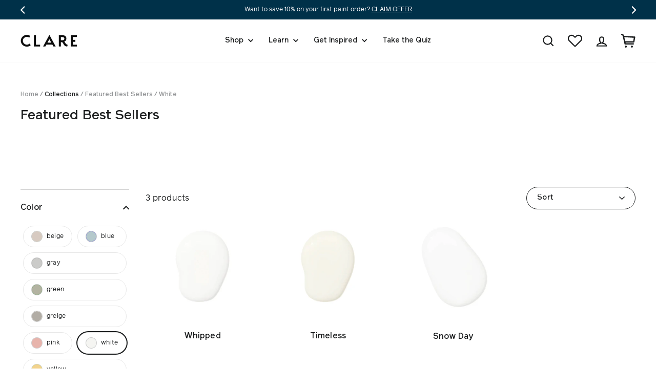

--- FILE ---
content_type: text/html; charset=utf-8
request_url: https://www.clare.com/collections/featured-best-sellers/white
body_size: 36767
content:
<!doctype html>
<html class="no-js" lang="en" dir="ltr">
<head>
 
  <meta charset="utf-8">
 <meta http-equiv="X-UA-Compatible" content="IE=edge,chrome=1">
  <meta name="viewport" content="width=device-width,initial-scale=1">
  <meta name="theme-color" content="#f5be18">
    <link rel="preconnect" href="https://cdn.shopify.com">
  <link rel="preconnect" href="https://fonts.shopifycdn.com">
  <link rel="dns-prefetch" href="https://ajax.googleapis.com">
  <link rel="dns-prefetch" href="https://fonts.googleapis.com">
  <link rel="dns-prefetch" href="https://fonts.gstatic.com">
    <meta name="robots" content="noindex">
  
  
  
    <link rel="canonical" href="https://www.clare.com/collections/featured-best-sellers" />
  
<link rel="shortcut icon" href="//www.clare.com/cdn/shop/files/logo_360x_0efbc438-3fd4-4900-8799-a83404bbe7fb_32x32.png?v=1623080638" type="image/png" /><title>Featured Best Sellers
 &ndash; Tagged &quot;White&quot;&ndash; Clare
</title>
<meta property="og:site_name" content="Clare">
  <meta property="og:url" content="https://www.clare.com/collections/featured-best-sellers/white">
  <meta property="og:title" content="Featured Best Sellers">
  <meta property="og:type" content="website">
  <meta property="og:description" content="Shop premium designer wall paint from Clare. Our curated, zero-VOC colors and mess-free samples make finding the perfect paint simple and inspiring."><meta property="og:image" content="http://www.clare.com/cdn/shop/files/Clare_Paint_Clare.com_Featured_ce937aa9-29dd-4b41-8f9d-69e72550a75d.jpg?v=1622553398">
        <meta property="og:image:secure_url" content="https://www.clare.com/cdn/shop/files/Clare_Paint_Clare.com_Featured_ce937aa9-29dd-4b41-8f9d-69e72550a75d.jpg?v=1622553398">
        <meta property="og:image:width" content="1200">
        <meta property="og:image:height" content="628"><meta name="twitter:site" content="@clarepaint">
  <meta name="twitter:card" content="summary_large_image">
  <meta name="twitter:title" content="Featured Best Sellers">
  <meta name="twitter:description" content="Shop premium designer wall paint from Clare. Our curated, zero-VOC colors and mess-free samples make finding the perfect paint simple and inspiring.">

   <link href="//www.clare.com/cdn/shop/t/344/assets/theme.css?v=16092418260426408281765386703" rel="stylesheet" type="text/css" media="all" />
   
  
<style data-shopify>:root {
    --typeHeaderPrimary: 'Reader';--typeHeaderFallback: Montserrat;
    --typeHeaderSize: 72px;
    --typeHeaderWeight: 500;
    --typeHeaderLineHeight: 1.2;
    --typeHeaderSpacing: 0.0em;

    --typeBasePrimary:'Freight';--typeBaseFallback:Jost;
    --typeBaseSize: 16px;
    --typeBaseWeight: 400;
    --typeBaseSpacing: 0.0em;
    --typeBaseLineHeight: 1.6;

    --typeCollectionTitle: 16px;

    --iconWeight: 5px;
    --iconLinecaps: miter;

    
      --buttonRadius: 50px;
    

    --colorGridOverlayOpacity: 0.1;
  }

  .placeholder-content {
    background-image: linear-gradient(100deg, rgba(0,0,0,0) 40%, rgba(0, 0, 0, 0.0) 63%, rgba(0,0,0,0) 79%);
  }

  --colorBlack: #1b1d1e;
  --colorMidDarkGrey: #4e5457;
  --colorLighterBlue: #f7fafb;
  --colorAqua: #8ac7cb;
  --colorYellow: #f5be18;
  --dropShadow: 0px 0px 20px rgba(0, 49, 73, 0.1);</style>
  
  
  
  <script>
    document.documentElement.className = document.documentElement.className.replace('no-js', 'js');

    window.theme = window.theme || {};
    theme.routes = {
      home: "/",
      cart: "/cart.js",
      cartPage: "/cart",
      cartAdd: "/cart/add.js",
      cartChange: "/cart/change.js",
      cartUpdate: "/cart/update.js"
    };
    theme.strings = {
      soldOut: "Restocking",
      unavailable: "Unavailable",
      stockLabel: "Only [count] items in stock!",
      willNotShipUntil: "Will not ship until [date]",
      willBeInStockAfter: "Will be in stock after [date]",
      waitingForStock: "Inventory on the way",
      savePrice: "Save [saved_amount]",
      cartEmpty: "A blank wall, huh? Add some color!",
      cartTermsConfirmation: "You must agree with the terms and conditions of sales to check out",
      searchCollections: "Collections:",
      searchPages: "Pages:",
      searchArticles: "Articles:"
    };
    theme.settings = {
      baseAssetsPath: "\/\/www.clare.com\/cdn\/shop\/t\/344\/assets\/",
      cacheBusting: "?v=474589986763358114217653867031",
      dynamicVariantsEnable: true,
      dynamicVariantType: "button",
      cartType: "drawer",
      isCustomerTemplate: false,
      moneyFormat: "${{amount_no_decimals}}",
      saveType: "dollar",
      recentlyViewedEnabled: false,
      productImageSize: "natural",
      productImageCover: false,
      predictiveSearch: false,
      predictiveSearchType: "product,article",
      inventoryThreshold: 10,
      quickView: false,
      themeName: 'Impulse',
      themeVersion: "4.1.1"
    };
    theme.freeShippingThresholdData = {
      thresholdDollars: 200,
      aboveThresholdMessage: "Great news! You’ve earned free shipping!",
      belowThresholdMessage: "You are [money] away from qualifying for free shipping.",
    };
    theme.cartState = {
      paintOnly: true,
      swatchesOnly: true,
    };
  </script>

  <script>window.performance && window.performance.mark && window.performance.mark('shopify.content_for_header.start');</script><meta name="google-site-verification" content="qjU2-oX17DjxujWpjdNWXDOYzEQGnbcTFfx8x-1g384">
<meta name="google-site-verification" content="MbCKXYzOYkQMfFVoxDGeBTWV6bdoZR3DtaIuO5h0d4s">
<meta id="shopify-digital-wallet" name="shopify-digital-wallet" content="/665583668/digital_wallets/dialog">
<meta name="shopify-checkout-api-token" content="8b8d55ecc2406fb70a8aa891af03af66">
<link rel="alternate" type="application/atom+xml" title="Feed" href="/collections/featured-best-sellers/white.atom" />
<link rel="alternate" type="application/json+oembed" href="https://www.clare.com/collections/featured-best-sellers/white.oembed">
<script async="async" src="/checkouts/internal/preloads.js?locale=en-US"></script>
<link rel="preconnect" href="https://shop.app" crossorigin="anonymous">
<script async="async" src="https://shop.app/checkouts/internal/preloads.js?locale=en-US&shop_id=665583668" crossorigin="anonymous"></script>
<script id="apple-pay-shop-capabilities" type="application/json">{"shopId":665583668,"countryCode":"US","currencyCode":"USD","merchantCapabilities":["supports3DS"],"merchantId":"gid:\/\/shopify\/Shop\/665583668","merchantName":"Clare","requiredBillingContactFields":["postalAddress","email","phone"],"requiredShippingContactFields":["postalAddress","email","phone"],"shippingType":"shipping","supportedNetworks":["visa","masterCard","amex","discover","elo","jcb"],"total":{"type":"pending","label":"Clare","amount":"1.00"},"shopifyPaymentsEnabled":true,"supportsSubscriptions":true}</script>
<script id="shopify-features" type="application/json">{"accessToken":"8b8d55ecc2406fb70a8aa891af03af66","betas":["rich-media-storefront-analytics"],"domain":"www.clare.com","predictiveSearch":true,"shopId":665583668,"locale":"en"}</script>
<script>var Shopify = Shopify || {};
Shopify.shop = "clarepaint.myshopify.com";
Shopify.locale = "en";
Shopify.currency = {"active":"USD","rate":"1.0"};
Shopify.country = "US";
Shopify.theme = {"name":"12\/10 - Clare Paint Theme","id":148580991028,"schema_name":"Impulse","schema_version":"4.1.1","theme_store_id":796,"role":"main"};
Shopify.theme.handle = "null";
Shopify.theme.style = {"id":null,"handle":null};
Shopify.cdnHost = "www.clare.com/cdn";
Shopify.routes = Shopify.routes || {};
Shopify.routes.root = "/";</script>
<script type="module">!function(o){(o.Shopify=o.Shopify||{}).modules=!0}(window);</script>
<script>!function(o){function n(){var o=[];function n(){o.push(Array.prototype.slice.apply(arguments))}return n.q=o,n}var t=o.Shopify=o.Shopify||{};t.loadFeatures=n(),t.autoloadFeatures=n()}(window);</script>
<script>
  window.ShopifyPay = window.ShopifyPay || {};
  window.ShopifyPay.apiHost = "shop.app\/pay";
  window.ShopifyPay.redirectState = null;
</script>
<script id="shop-js-analytics" type="application/json">{"pageType":"collection"}</script>
<script defer="defer" async type="module" src="//www.clare.com/cdn/shopifycloud/shop-js/modules/v2/client.init-shop-cart-sync_IZsNAliE.en.esm.js"></script>
<script defer="defer" async type="module" src="//www.clare.com/cdn/shopifycloud/shop-js/modules/v2/chunk.common_0OUaOowp.esm.js"></script>
<script type="module">
  await import("//www.clare.com/cdn/shopifycloud/shop-js/modules/v2/client.init-shop-cart-sync_IZsNAliE.en.esm.js");
await import("//www.clare.com/cdn/shopifycloud/shop-js/modules/v2/chunk.common_0OUaOowp.esm.js");

  window.Shopify.SignInWithShop?.initShopCartSync?.({"fedCMEnabled":true,"windoidEnabled":true});

</script>
<script>
  window.Shopify = window.Shopify || {};
  if (!window.Shopify.featureAssets) window.Shopify.featureAssets = {};
  window.Shopify.featureAssets['shop-js'] = {"shop-cart-sync":["modules/v2/client.shop-cart-sync_DLOhI_0X.en.esm.js","modules/v2/chunk.common_0OUaOowp.esm.js"],"init-fed-cm":["modules/v2/client.init-fed-cm_C6YtU0w6.en.esm.js","modules/v2/chunk.common_0OUaOowp.esm.js"],"shop-button":["modules/v2/client.shop-button_BCMx7GTG.en.esm.js","modules/v2/chunk.common_0OUaOowp.esm.js"],"shop-cash-offers":["modules/v2/client.shop-cash-offers_BT26qb5j.en.esm.js","modules/v2/chunk.common_0OUaOowp.esm.js","modules/v2/chunk.modal_CGo_dVj3.esm.js"],"init-windoid":["modules/v2/client.init-windoid_B9PkRMql.en.esm.js","modules/v2/chunk.common_0OUaOowp.esm.js"],"init-shop-email-lookup-coordinator":["modules/v2/client.init-shop-email-lookup-coordinator_DZkqjsbU.en.esm.js","modules/v2/chunk.common_0OUaOowp.esm.js"],"shop-toast-manager":["modules/v2/client.shop-toast-manager_Di2EnuM7.en.esm.js","modules/v2/chunk.common_0OUaOowp.esm.js"],"shop-login-button":["modules/v2/client.shop-login-button_BtqW_SIO.en.esm.js","modules/v2/chunk.common_0OUaOowp.esm.js","modules/v2/chunk.modal_CGo_dVj3.esm.js"],"avatar":["modules/v2/client.avatar_BTnouDA3.en.esm.js"],"pay-button":["modules/v2/client.pay-button_CWa-C9R1.en.esm.js","modules/v2/chunk.common_0OUaOowp.esm.js"],"init-shop-cart-sync":["modules/v2/client.init-shop-cart-sync_IZsNAliE.en.esm.js","modules/v2/chunk.common_0OUaOowp.esm.js"],"init-customer-accounts":["modules/v2/client.init-customer-accounts_DenGwJTU.en.esm.js","modules/v2/client.shop-login-button_BtqW_SIO.en.esm.js","modules/v2/chunk.common_0OUaOowp.esm.js","modules/v2/chunk.modal_CGo_dVj3.esm.js"],"init-shop-for-new-customer-accounts":["modules/v2/client.init-shop-for-new-customer-accounts_JdHXxpS9.en.esm.js","modules/v2/client.shop-login-button_BtqW_SIO.en.esm.js","modules/v2/chunk.common_0OUaOowp.esm.js","modules/v2/chunk.modal_CGo_dVj3.esm.js"],"init-customer-accounts-sign-up":["modules/v2/client.init-customer-accounts-sign-up_D6__K_p8.en.esm.js","modules/v2/client.shop-login-button_BtqW_SIO.en.esm.js","modules/v2/chunk.common_0OUaOowp.esm.js","modules/v2/chunk.modal_CGo_dVj3.esm.js"],"checkout-modal":["modules/v2/client.checkout-modal_C_ZQDY6s.en.esm.js","modules/v2/chunk.common_0OUaOowp.esm.js","modules/v2/chunk.modal_CGo_dVj3.esm.js"],"shop-follow-button":["modules/v2/client.shop-follow-button_XetIsj8l.en.esm.js","modules/v2/chunk.common_0OUaOowp.esm.js","modules/v2/chunk.modal_CGo_dVj3.esm.js"],"lead-capture":["modules/v2/client.lead-capture_DvA72MRN.en.esm.js","modules/v2/chunk.common_0OUaOowp.esm.js","modules/v2/chunk.modal_CGo_dVj3.esm.js"],"shop-login":["modules/v2/client.shop-login_ClXNxyh6.en.esm.js","modules/v2/chunk.common_0OUaOowp.esm.js","modules/v2/chunk.modal_CGo_dVj3.esm.js"],"payment-terms":["modules/v2/client.payment-terms_CNlwjfZz.en.esm.js","modules/v2/chunk.common_0OUaOowp.esm.js","modules/v2/chunk.modal_CGo_dVj3.esm.js"]};
</script>
<script>(function() {
  var isLoaded = false;
  function asyncLoad() {
    if (isLoaded) return;
    isLoaded = true;
    var urls = ["https:\/\/d3hw6dc1ow8pp2.cloudfront.net\/reviewsWidget.min.js?shop=clarepaint.myshopify.com","https:\/\/formbuilder.hulkapps.com\/skeletopapp.js?shop=clarepaint.myshopify.com","https:\/\/str.rise-ai.com\/?shop=clarepaint.myshopify.com","https:\/\/strn.rise-ai.com\/?shop=clarepaint.myshopify.com","https:\/\/tools.luckyorange.com\/core\/lo.js?site-id=93484d09\u0026shop=clarepaint.myshopify.com","\/\/cdn.shopify.com\/proxy\/81b2665286bb445c0b8a72b698c75fcbb671c8a01643dee19264b0ef28a7baa5\/s3-us-west-2.amazonaws.com\/jsstore\/a\/350H8D8\/ge.js?shop=clarepaint.myshopify.com\u0026sp-cache-control=cHVibGljLCBtYXgtYWdlPTkwMA","\/\/cdn.shopify.com\/proxy\/6fa6e15670ff75156010e32680f9131fc977025b2a006f1f93c1c2bb2e1fad23\/app.retention.com\/shopify\/shopify_app_add_to_cart_script.js?shop=clarepaint.myshopify.com\u0026sp-cache-control=cHVibGljLCBtYXgtYWdlPTkwMA","https:\/\/cdn.shopify.com\/s\/files\/1\/0006\/6558\/3668\/t\/222\/assets\/D5Pi2RHv237iC72x.js?v=1699318059\u0026shopId=33548\u0026shop=clarepaint.myshopify.com","https:\/\/config.gorgias.chat\/bundle-loader\/01GYCBYTYXJHQ7ZFCAX8P4REM3?source=shopify1click\u0026shop=clarepaint.myshopify.com","https:\/\/search-us3.omegacommerce.com\/instant\/initjs?ID=97fcd4f0-1680-4f46-ab3c-db2d04f20988\u0026shop=clarepaint.myshopify.com","https:\/\/sdk.postscript.io\/sdk-script-loader.bundle.js?shopId=33548\u0026shop=clarepaint.myshopify.com","https:\/\/cdn.9gtb.com\/loader.js?g_cvt_id=6e9ffb06-7b48-4391-85c4-24ab45f300c8\u0026shop=clarepaint.myshopify.com"];
    for (var i = 0; i < urls.length; i++) {
      var s = document.createElement('script');
      s.type = 'text/javascript';
      s.async = true;
      s.src = urls[i];
      var x = document.getElementsByTagName('script')[0];
      x.parentNode.insertBefore(s, x);
    }
  };
  if(window.attachEvent) {
    window.attachEvent('onload', asyncLoad);
  } else {
    window.addEventListener('load', asyncLoad, false);
  }
})();</script>
<script id="__st">var __st={"a":665583668,"offset":-18000,"reqid":"8093ab40-977f-410a-9ac5-3391b64740e4-1768526316","pageurl":"www.clare.com\/collections\/featured-best-sellers\/white","u":"beb039352d66","p":"collection","rtyp":"collection","rid":260799332404};</script>
<script>window.ShopifyPaypalV4VisibilityTracking = true;</script>
<script id="captcha-bootstrap">!function(){'use strict';const t='contact',e='account',n='new_comment',o=[[t,t],['blogs',n],['comments',n],[t,'customer']],c=[[e,'customer_login'],[e,'guest_login'],[e,'recover_customer_password'],[e,'create_customer']],r=t=>t.map((([t,e])=>`form[action*='/${t}']:not([data-nocaptcha='true']) input[name='form_type'][value='${e}']`)).join(','),a=t=>()=>t?[...document.querySelectorAll(t)].map((t=>t.form)):[];function s(){const t=[...o],e=r(t);return a(e)}const i='password',u='form_key',d=['recaptcha-v3-token','g-recaptcha-response','h-captcha-response',i],f=()=>{try{return window.sessionStorage}catch{return}},m='__shopify_v',_=t=>t.elements[u];function p(t,e,n=!1){try{const o=window.sessionStorage,c=JSON.parse(o.getItem(e)),{data:r}=function(t){const{data:e,action:n}=t;return t[m]||n?{data:e,action:n}:{data:t,action:n}}(c);for(const[e,n]of Object.entries(r))t.elements[e]&&(t.elements[e].value=n);n&&o.removeItem(e)}catch(o){console.error('form repopulation failed',{error:o})}}const l='form_type',E='cptcha';function T(t){t.dataset[E]=!0}const w=window,h=w.document,L='Shopify',v='ce_forms',y='captcha';let A=!1;((t,e)=>{const n=(g='f06e6c50-85a8-45c8-87d0-21a2b65856fe',I='https://cdn.shopify.com/shopifycloud/storefront-forms-hcaptcha/ce_storefront_forms_captcha_hcaptcha.v1.5.2.iife.js',D={infoText:'Protected by hCaptcha',privacyText:'Privacy',termsText:'Terms'},(t,e,n)=>{const o=w[L][v],c=o.bindForm;if(c)return c(t,g,e,D).then(n);var r;o.q.push([[t,g,e,D],n]),r=I,A||(h.body.append(Object.assign(h.createElement('script'),{id:'captcha-provider',async:!0,src:r})),A=!0)});var g,I,D;w[L]=w[L]||{},w[L][v]=w[L][v]||{},w[L][v].q=[],w[L][y]=w[L][y]||{},w[L][y].protect=function(t,e){n(t,void 0,e),T(t)},Object.freeze(w[L][y]),function(t,e,n,w,h,L){const[v,y,A,g]=function(t,e,n){const i=e?o:[],u=t?c:[],d=[...i,...u],f=r(d),m=r(i),_=r(d.filter((([t,e])=>n.includes(e))));return[a(f),a(m),a(_),s()]}(w,h,L),I=t=>{const e=t.target;return e instanceof HTMLFormElement?e:e&&e.form},D=t=>v().includes(t);t.addEventListener('submit',(t=>{const e=I(t);if(!e)return;const n=D(e)&&!e.dataset.hcaptchaBound&&!e.dataset.recaptchaBound,o=_(e),c=g().includes(e)&&(!o||!o.value);(n||c)&&t.preventDefault(),c&&!n&&(function(t){try{if(!f())return;!function(t){const e=f();if(!e)return;const n=_(t);if(!n)return;const o=n.value;o&&e.removeItem(o)}(t);const e=Array.from(Array(32),(()=>Math.random().toString(36)[2])).join('');!function(t,e){_(t)||t.append(Object.assign(document.createElement('input'),{type:'hidden',name:u})),t.elements[u].value=e}(t,e),function(t,e){const n=f();if(!n)return;const o=[...t.querySelectorAll(`input[type='${i}']`)].map((({name:t})=>t)),c=[...d,...o],r={};for(const[a,s]of new FormData(t).entries())c.includes(a)||(r[a]=s);n.setItem(e,JSON.stringify({[m]:1,action:t.action,data:r}))}(t,e)}catch(e){console.error('failed to persist form',e)}}(e),e.submit())}));const S=(t,e)=>{t&&!t.dataset[E]&&(n(t,e.some((e=>e===t))),T(t))};for(const o of['focusin','change'])t.addEventListener(o,(t=>{const e=I(t);D(e)&&S(e,y())}));const B=e.get('form_key'),M=e.get(l),P=B&&M;t.addEventListener('DOMContentLoaded',(()=>{const t=y();if(P)for(const e of t)e.elements[l].value===M&&p(e,B);[...new Set([...A(),...v().filter((t=>'true'===t.dataset.shopifyCaptcha))])].forEach((e=>S(e,t)))}))}(h,new URLSearchParams(w.location.search),n,t,e,['guest_login'])})(!0,!0)}();</script>
<script integrity="sha256-4kQ18oKyAcykRKYeNunJcIwy7WH5gtpwJnB7kiuLZ1E=" data-source-attribution="shopify.loadfeatures" defer="defer" src="//www.clare.com/cdn/shopifycloud/storefront/assets/storefront/load_feature-a0a9edcb.js" crossorigin="anonymous"></script>
<script crossorigin="anonymous" defer="defer" src="//www.clare.com/cdn/shopifycloud/storefront/assets/shopify_pay/storefront-65b4c6d7.js?v=20250812"></script>
<script data-source-attribution="shopify.dynamic_checkout.dynamic.init">var Shopify=Shopify||{};Shopify.PaymentButton=Shopify.PaymentButton||{isStorefrontPortableWallets:!0,init:function(){window.Shopify.PaymentButton.init=function(){};var t=document.createElement("script");t.src="https://www.clare.com/cdn/shopifycloud/portable-wallets/latest/portable-wallets.en.js",t.type="module",document.head.appendChild(t)}};
</script>
<script data-source-attribution="shopify.dynamic_checkout.buyer_consent">
  function portableWalletsHideBuyerConsent(e){var t=document.getElementById("shopify-buyer-consent"),n=document.getElementById("shopify-subscription-policy-button");t&&n&&(t.classList.add("hidden"),t.setAttribute("aria-hidden","true"),n.removeEventListener("click",e))}function portableWalletsShowBuyerConsent(e){var t=document.getElementById("shopify-buyer-consent"),n=document.getElementById("shopify-subscription-policy-button");t&&n&&(t.classList.remove("hidden"),t.removeAttribute("aria-hidden"),n.addEventListener("click",e))}window.Shopify?.PaymentButton&&(window.Shopify.PaymentButton.hideBuyerConsent=portableWalletsHideBuyerConsent,window.Shopify.PaymentButton.showBuyerConsent=portableWalletsShowBuyerConsent);
</script>
<script data-source-attribution="shopify.dynamic_checkout.cart.bootstrap">document.addEventListener("DOMContentLoaded",(function(){function t(){return document.querySelector("shopify-accelerated-checkout-cart, shopify-accelerated-checkout")}if(t())Shopify.PaymentButton.init();else{new MutationObserver((function(e,n){t()&&(Shopify.PaymentButton.init(),n.disconnect())})).observe(document.body,{childList:!0,subtree:!0})}}));
</script>
<link id="shopify-accelerated-checkout-styles" rel="stylesheet" media="screen" href="https://www.clare.com/cdn/shopifycloud/portable-wallets/latest/accelerated-checkout-backwards-compat.css" crossorigin="anonymous">
<style id="shopify-accelerated-checkout-cart">
        #shopify-buyer-consent {
  margin-top: 1em;
  display: inline-block;
  width: 100%;
}

#shopify-buyer-consent.hidden {
  display: none;
}

#shopify-subscription-policy-button {
  background: none;
  border: none;
  padding: 0;
  text-decoration: underline;
  font-size: inherit;
  cursor: pointer;
}

#shopify-subscription-policy-button::before {
  box-shadow: none;
}

      </style>

<script>window.performance && window.performance.mark && window.performance.mark('shopify.content_for_header.end');</script>

  <script src="//www.clare.com/cdn/shop/t/344/assets/vendor-scripts-v9.js" defer="defer"></script><script src="//www.clare.com/cdn/shop/t/344/assets/theme.js?v=111248552933337079301765386703" defer="defer"></script>
  <script src="//www.clare.com/cdn/shop/t/344/assets/custom.js?v=51295917695199624391765393013" defer="defer"></script><!-- Okendo -->
  <link href="https://d3hw6dc1ow8pp2.cloudfront.net/styles/main.min.css" rel="stylesheet" type="text/css">
<style type="text/css">
.okeReviews .okeReviews-reviewsWidget-header-controls-writeReview {
        display: inline-block;
    }
    .okeReviews .okeReviews-reviewsWidget.is-okeReviews-empty {
        display: block;
    }
</style>
<script type="application/json" id="oke-reviews-settings">
{"analyticsSettings":{"isWidgetOnScreenTrackingEnabled":false,"provider":"gtm"},"disableInitialReviewsFetchOnProducts":false,"filtersEnabled":false,"initialReviewDisplayCount":5,"locale":"en","localeAndVariant":{"code":"en"},"omitMicrodata":true,"reviewSortOrder":"date","subscriberId":"ab5437e3-2fd0-4dc2-beaa-d5813f698792","widgetTemplateId":"featured-media","starRatingColor":"#F5BE18","recorderPlus":true,"recorderQandaPlus":true}
</script>

  <link rel="stylesheet" type="text/css" href="https://dov7r31oq5dkj.cloudfront.net/ab5437e3-2fd0-4dc2-beaa-d5813f698792/widget-style-customisations.css?v=0ff3fbd5-cef0-4ea3-89cf-a0501a81fd4e">

  <!-- Step 3: Preload the font files -->
  <link rel="preload" href="//www.clare.com/cdn/shop/t/344/assets/fonts.scss.css?v=80655465879639901841765386703" as="style">
  <link rel="preload" href="//www.clare.com/cdn/shop/t/344/assets/reader-bold.woff2?123" as="font" type="font/woff2" crossorigin>
  <link rel="preload" href="//www.clare.com/cdn/shop/t/344/assets/reader-medium.woff2?123" as="font" type="font/woff2" crossorigin>
  <link rel="preload" href="//www.clare.com/cdn/shop/t/344/assets/reader-medium-italic.woff2?123" as="font" type="font/woff2" crossorigin>
  <link rel="preload" href="//www.clare.com/cdn/shop/t/344/assets/reader-regular.woff2?123" as="font" type="font/woff2" crossorigin>
  <link rel="preload" href="//www.clare.com/cdn/shop/t/344/assets/reader-italic.woff2?123" as="font" type="font/woff2" crossorigin>

  <!-- Step 4: Load the font files -->
  <link rel="stylesheet" href="//www.clare.com/cdn/shop/t/344/assets/fonts.scss.css?v=80655465879639901841765386703" media="none" onload="if (media != 'all') media = 'all'; document.documentElement.className += ' fonts-loaded';">
  <noscript><link href="//www.clare.com/cdn/shop/t/344/assets/fonts.scss.css?v=80655465879639901841765386703" rel="stylesheet" type="text/css" media="all" /></noscript>
  
<!-- BEGIN app block: shopify://apps/klaviyo-email-marketing-sms/blocks/klaviyo-onsite-embed/2632fe16-c075-4321-a88b-50b567f42507 -->












  <script async src="https://static.klaviyo.com/onsite/js/JuCbTU/klaviyo.js?company_id=JuCbTU"></script>
  <script>!function(){if(!window.klaviyo){window._klOnsite=window._klOnsite||[];try{window.klaviyo=new Proxy({},{get:function(n,i){return"push"===i?function(){var n;(n=window._klOnsite).push.apply(n,arguments)}:function(){for(var n=arguments.length,o=new Array(n),w=0;w<n;w++)o[w]=arguments[w];var t="function"==typeof o[o.length-1]?o.pop():void 0,e=new Promise((function(n){window._klOnsite.push([i].concat(o,[function(i){t&&t(i),n(i)}]))}));return e}}})}catch(n){window.klaviyo=window.klaviyo||[],window.klaviyo.push=function(){var n;(n=window._klOnsite).push.apply(n,arguments)}}}}();</script>

  




  <script>
    window.klaviyoReviewsProductDesignMode = false
  </script>







<!-- END app block --><!-- BEGIN app block: shopify://apps/okendo/blocks/theme-settings/bb689e69-ea70-4661-8fb7-ad24a2e23c29 --><!-- BEGIN app snippet: header-metafields -->




    <script id="okeReferralSettings" type="application/json">{"subscriberId":"ab5437e3-2fd0-4dc2-beaa-d5813f698792","matchCustomerLocale":false,"localeAndVariant":{"code":"en"},"referralSettings":{"rewardSet":{"sender":{"description":"$10 off your next $150+ order. ","value":10,"valueType":"fixed_amount"},"recipient":{"description":"$10 off your next $150+ order. ","value":10,"valueType":"fixed_amount"}},"terms":{"enabled":false},"textContentSet":{"recipient":{"thankYouTitleText":"Get $10 off!","titleText":"Get $10 off!","bodyText":"Share your email to receive your referral discount."},"sender":{"thankYouTitleText":"Thank you for sharing Clare!","titleText":"Give $10, Get $10","bodyText":"Give friends $10 off their first $150+ order and you’ll get $10 when they purchase!"}},"showMarketingOptIn":true,"socialShare":{"options":{"sms":true,"twitter":true,"whatsApp":true,"facebookMessenger":true,"facebook":true},"defaultText":"I love Clare! Use this link to get a discount!","displayType":"monochrome","style":{"fillColor":"#F5BE18","backgroundColor":"#FFFFFF"}},"style":{"button":{"hoverBackgroundColor":"#FFFFFF","backgroundColor":"#F5BE18","hoverTextColor":"#F5BE18","textColor":"#FFFFFF"},"text":{"primaryColor":"#384B57","secondaryColor":"#6B6D80"},"hideOkendoBranding":true,"bubble":{"textColor":"#828A8E","backgroundColor":"#F7F7F8"},"removeBorderRadius":false,"textField":{"border":{"color":"#DBDDE4","focusColor":"#F5BE18","focusShadowColor":"#FBE5A3"}}}}}</script><script type="text/javascript" defer="" src="https://d3hw6dc1ow8pp2.cloudfront.net/referrals/js/referrals-api.js"></script>






    <link href="https://d3hw6dc1ow8pp2.cloudfront.net/styles/main.min.css" rel="stylesheet" type="text/css">
<style type="text/css">
.okeReviews .okeReviews-reviewsWidget-header-controls-writeReview {
        display: inline-block;
    }
    .okeReviews .okeReviews-reviewsWidget.is-okeReviews-empty {
        display: block;
    }
</style>
<script type="application/json" id="oke-reviews-settings">
{"analyticsSettings":{"isWidgetOnScreenTrackingEnabled":false,"provider":"gtm"},"disableInitialReviewsFetchOnProducts":false,"filtersEnabled":false,"initialReviewDisplayCount":5,"locale":"en","localeAndVariant":{"code":"en"},"omitMicrodata":true,"reviewSortOrder":"date","subscriberId":"ab5437e3-2fd0-4dc2-beaa-d5813f698792","widgetTemplateId":"featured-media","starRatingColor":"#F5BE18","recorderPlus":true,"recorderQandaPlus":true}
</script>

    <link rel="stylesheet" type="text/css" href="https://dov7r31oq5dkj.cloudfront.net/ab5437e3-2fd0-4dc2-beaa-d5813f698792/widget-style-customisations.css?v=0ff3fbd5-cef0-4ea3-89cf-a0501a81fd4e">













<!-- END app snippet -->

<!-- BEGIN app snippet: widget-plus-initialisation-script -->




<!-- END app snippet -->


<!-- END app block --><!-- BEGIN app block: shopify://apps/elevar-conversion-tracking/blocks/dataLayerEmbed/bc30ab68-b15c-4311-811f-8ef485877ad6 -->



<script type="module" dynamic>
  const configUrl = "/a/elevar/static/configs/f18163b21ed96e1e15eda5678e1f798cf1bba091/config.js";
  const config = (await import(configUrl)).default;
  const scriptUrl = config.script_src_app_theme_embed;

  if (scriptUrl) {
    const { handler } = await import(scriptUrl);

    await handler(
      config,
      {
        cartData: {
  marketId: "3393945652",
  attributes:{},
  cartTotal: "0.0",
  currencyCode:"USD",
  items: []
}
,
        user: {cartTotal: "0.0",
    currencyCode:"USD",customer: {},
}
,
        isOnCartPage:false,
        collectionView:{
    currencyCode:"USD",
    items: [{id:"PNT100-LT-02",name:"Whipped",
          brand:"Clare",
          category:"Interior Paint",
          variant:"Gallon \/ Wall Paint (Eggshell)",
          price: "28.0",
          productId: "6549553840180",
          variantId: "39300822007860",
          handle:"paint-whipped",
          compareAtPrice: "0.0",image:"\/\/www.clare.com\/cdn\/shop\/files\/paint-whipped_lifestyle.jpg?v=1695750966"},{id:"PNT100-LT-04",name:"Timeless",
          brand:"Clare",
          category:"Interior Paint",
          variant:"Gallon \/ Wall Paint (Eggshell)",
          price: "28.0",
          productId: "6549553479732",
          variantId: "39300821450804",
          handle:"paint-timeless",
          compareAtPrice: "0.0",image:"\/\/www.clare.com\/cdn\/shop\/files\/paint-timeless_lifestyle.jpg?v=1695750843"},{id:"PNT100-LT-01",name:"Snow Day",
          brand:"Clare",
          category:"Interior Paint",
          variant:"Gallon \/ Wall Paint (Eggshell)",
          price: "28.0",
          productId: "6549553184820",
          variantId: "39300820992052",
          handle:"paint-snow-day",
          compareAtPrice: "0.0",image:"\/\/www.clare.com\/cdn\/shop\/files\/paint-snow-day_lifestyle.jpg?v=1695750764"},]
  },
        searchResultsView:null,
        productView:null,
        checkoutComplete: null
      }
    );
  }
</script>


<!-- END app block --><link href="https://monorail-edge.shopifysvc.com" rel="dns-prefetch">
<script>(function(){if ("sendBeacon" in navigator && "performance" in window) {try {var session_token_from_headers = performance.getEntriesByType('navigation')[0].serverTiming.find(x => x.name == '_s').description;} catch {var session_token_from_headers = undefined;}var session_cookie_matches = document.cookie.match(/_shopify_s=([^;]*)/);var session_token_from_cookie = session_cookie_matches && session_cookie_matches.length === 2 ? session_cookie_matches[1] : "";var session_token = session_token_from_headers || session_token_from_cookie || "";function handle_abandonment_event(e) {var entries = performance.getEntries().filter(function(entry) {return /monorail-edge.shopifysvc.com/.test(entry.name);});if (!window.abandonment_tracked && entries.length === 0) {window.abandonment_tracked = true;var currentMs = Date.now();var navigation_start = performance.timing.navigationStart;var payload = {shop_id: 665583668,url: window.location.href,navigation_start,duration: currentMs - navigation_start,session_token,page_type: "collection"};window.navigator.sendBeacon("https://monorail-edge.shopifysvc.com/v1/produce", JSON.stringify({schema_id: "online_store_buyer_site_abandonment/1.1",payload: payload,metadata: {event_created_at_ms: currentMs,event_sent_at_ms: currentMs}}));}}window.addEventListener('pagehide', handle_abandonment_event);}}());</script>
<script id="web-pixels-manager-setup">(function e(e,d,r,n,o){if(void 0===o&&(o={}),!Boolean(null===(a=null===(i=window.Shopify)||void 0===i?void 0:i.analytics)||void 0===a?void 0:a.replayQueue)){var i,a;window.Shopify=window.Shopify||{};var t=window.Shopify;t.analytics=t.analytics||{};var s=t.analytics;s.replayQueue=[],s.publish=function(e,d,r){return s.replayQueue.push([e,d,r]),!0};try{self.performance.mark("wpm:start")}catch(e){}var l=function(){var e={modern:/Edge?\/(1{2}[4-9]|1[2-9]\d|[2-9]\d{2}|\d{4,})\.\d+(\.\d+|)|Firefox\/(1{2}[4-9]|1[2-9]\d|[2-9]\d{2}|\d{4,})\.\d+(\.\d+|)|Chrom(ium|e)\/(9{2}|\d{3,})\.\d+(\.\d+|)|(Maci|X1{2}).+ Version\/(15\.\d+|(1[6-9]|[2-9]\d|\d{3,})\.\d+)([,.]\d+|)( \(\w+\)|)( Mobile\/\w+|) Safari\/|Chrome.+OPR\/(9{2}|\d{3,})\.\d+\.\d+|(CPU[ +]OS|iPhone[ +]OS|CPU[ +]iPhone|CPU IPhone OS|CPU iPad OS)[ +]+(15[._]\d+|(1[6-9]|[2-9]\d|\d{3,})[._]\d+)([._]\d+|)|Android:?[ /-](13[3-9]|1[4-9]\d|[2-9]\d{2}|\d{4,})(\.\d+|)(\.\d+|)|Android.+Firefox\/(13[5-9]|1[4-9]\d|[2-9]\d{2}|\d{4,})\.\d+(\.\d+|)|Android.+Chrom(ium|e)\/(13[3-9]|1[4-9]\d|[2-9]\d{2}|\d{4,})\.\d+(\.\d+|)|SamsungBrowser\/([2-9]\d|\d{3,})\.\d+/,legacy:/Edge?\/(1[6-9]|[2-9]\d|\d{3,})\.\d+(\.\d+|)|Firefox\/(5[4-9]|[6-9]\d|\d{3,})\.\d+(\.\d+|)|Chrom(ium|e)\/(5[1-9]|[6-9]\d|\d{3,})\.\d+(\.\d+|)([\d.]+$|.*Safari\/(?![\d.]+ Edge\/[\d.]+$))|(Maci|X1{2}).+ Version\/(10\.\d+|(1[1-9]|[2-9]\d|\d{3,})\.\d+)([,.]\d+|)( \(\w+\)|)( Mobile\/\w+|) Safari\/|Chrome.+OPR\/(3[89]|[4-9]\d|\d{3,})\.\d+\.\d+|(CPU[ +]OS|iPhone[ +]OS|CPU[ +]iPhone|CPU IPhone OS|CPU iPad OS)[ +]+(10[._]\d+|(1[1-9]|[2-9]\d|\d{3,})[._]\d+)([._]\d+|)|Android:?[ /-](13[3-9]|1[4-9]\d|[2-9]\d{2}|\d{4,})(\.\d+|)(\.\d+|)|Mobile Safari.+OPR\/([89]\d|\d{3,})\.\d+\.\d+|Android.+Firefox\/(13[5-9]|1[4-9]\d|[2-9]\d{2}|\d{4,})\.\d+(\.\d+|)|Android.+Chrom(ium|e)\/(13[3-9]|1[4-9]\d|[2-9]\d{2}|\d{4,})\.\d+(\.\d+|)|Android.+(UC? ?Browser|UCWEB|U3)[ /]?(15\.([5-9]|\d{2,})|(1[6-9]|[2-9]\d|\d{3,})\.\d+)\.\d+|SamsungBrowser\/(5\.\d+|([6-9]|\d{2,})\.\d+)|Android.+MQ{2}Browser\/(14(\.(9|\d{2,})|)|(1[5-9]|[2-9]\d|\d{3,})(\.\d+|))(\.\d+|)|K[Aa][Ii]OS\/(3\.\d+|([4-9]|\d{2,})\.\d+)(\.\d+|)/},d=e.modern,r=e.legacy,n=navigator.userAgent;return n.match(d)?"modern":n.match(r)?"legacy":"unknown"}(),u="modern"===l?"modern":"legacy",c=(null!=n?n:{modern:"",legacy:""})[u],f=function(e){return[e.baseUrl,"/wpm","/b",e.hashVersion,"modern"===e.buildTarget?"m":"l",".js"].join("")}({baseUrl:d,hashVersion:r,buildTarget:u}),m=function(e){var d=e.version,r=e.bundleTarget,n=e.surface,o=e.pageUrl,i=e.monorailEndpoint;return{emit:function(e){var a=e.status,t=e.errorMsg,s=(new Date).getTime(),l=JSON.stringify({metadata:{event_sent_at_ms:s},events:[{schema_id:"web_pixels_manager_load/3.1",payload:{version:d,bundle_target:r,page_url:o,status:a,surface:n,error_msg:t},metadata:{event_created_at_ms:s}}]});if(!i)return console&&console.warn&&console.warn("[Web Pixels Manager] No Monorail endpoint provided, skipping logging."),!1;try{return self.navigator.sendBeacon.bind(self.navigator)(i,l)}catch(e){}var u=new XMLHttpRequest;try{return u.open("POST",i,!0),u.setRequestHeader("Content-Type","text/plain"),u.send(l),!0}catch(e){return console&&console.warn&&console.warn("[Web Pixels Manager] Got an unhandled error while logging to Monorail."),!1}}}}({version:r,bundleTarget:l,surface:e.surface,pageUrl:self.location.href,monorailEndpoint:e.monorailEndpoint});try{o.browserTarget=l,function(e){var d=e.src,r=e.async,n=void 0===r||r,o=e.onload,i=e.onerror,a=e.sri,t=e.scriptDataAttributes,s=void 0===t?{}:t,l=document.createElement("script"),u=document.querySelector("head"),c=document.querySelector("body");if(l.async=n,l.src=d,a&&(l.integrity=a,l.crossOrigin="anonymous"),s)for(var f in s)if(Object.prototype.hasOwnProperty.call(s,f))try{l.dataset[f]=s[f]}catch(e){}if(o&&l.addEventListener("load",o),i&&l.addEventListener("error",i),u)u.appendChild(l);else{if(!c)throw new Error("Did not find a head or body element to append the script");c.appendChild(l)}}({src:f,async:!0,onload:function(){if(!function(){var e,d;return Boolean(null===(d=null===(e=window.Shopify)||void 0===e?void 0:e.analytics)||void 0===d?void 0:d.initialized)}()){var d=window.webPixelsManager.init(e)||void 0;if(d){var r=window.Shopify.analytics;r.replayQueue.forEach((function(e){var r=e[0],n=e[1],o=e[2];d.publishCustomEvent(r,n,o)})),r.replayQueue=[],r.publish=d.publishCustomEvent,r.visitor=d.visitor,r.initialized=!0}}},onerror:function(){return m.emit({status:"failed",errorMsg:"".concat(f," has failed to load")})},sri:function(e){var d=/^sha384-[A-Za-z0-9+/=]+$/;return"string"==typeof e&&d.test(e)}(c)?c:"",scriptDataAttributes:o}),m.emit({status:"loading"})}catch(e){m.emit({status:"failed",errorMsg:(null==e?void 0:e.message)||"Unknown error"})}}})({shopId: 665583668,storefrontBaseUrl: "https://www.clare.com",extensionsBaseUrl: "https://extensions.shopifycdn.com/cdn/shopifycloud/web-pixels-manager",monorailEndpoint: "https://monorail-edge.shopifysvc.com/unstable/produce_batch",surface: "storefront-renderer",enabledBetaFlags: ["2dca8a86"],webPixelsConfigList: [{"id":"1607630900","configuration":"{\"accountID\":\"JuCbTU\",\"webPixelConfig\":\"eyJlbmFibGVBZGRlZFRvQ2FydEV2ZW50cyI6IHRydWV9\"}","eventPayloadVersion":"v1","runtimeContext":"STRICT","scriptVersion":"524f6c1ee37bacdca7657a665bdca589","type":"APP","apiClientId":123074,"privacyPurposes":["ANALYTICS","MARKETING"],"dataSharingAdjustments":{"protectedCustomerApprovalScopes":["read_customer_address","read_customer_email","read_customer_name","read_customer_personal_data","read_customer_phone"]}},{"id":"1149304884","configuration":"{\"shopId\":\"33548\"}","eventPayloadVersion":"v1","runtimeContext":"STRICT","scriptVersion":"307a40031f6e17d9cb86e745fe44e432","type":"APP","apiClientId":2328352,"privacyPurposes":[],"dataSharingAdjustments":{"protectedCustomerApprovalScopes":["read_customer_address","read_customer_email","read_customer_name","read_customer_personal_data","read_customer_phone"]}},{"id":"822837300","configuration":"{\"swymApiEndpoint\":\"https:\/\/swymstore-v3free-01.swymrelay.com\",\"swymTier\":\"v3free-01\"}","eventPayloadVersion":"v1","runtimeContext":"STRICT","scriptVersion":"5b6f6917e306bc7f24523662663331c0","type":"APP","apiClientId":1350849,"privacyPurposes":["ANALYTICS","MARKETING","PREFERENCES"],"dataSharingAdjustments":{"protectedCustomerApprovalScopes":["read_customer_email","read_customer_name","read_customer_personal_data","read_customer_phone"]}},{"id":"556957748","configuration":"{\"config\":\"{\\\"pixel_id\\\":\\\"AW-809664841\\\",\\\"target_country\\\":\\\"US\\\",\\\"gtag_events\\\":[{\\\"type\\\":\\\"begin_checkout\\\",\\\"action_label\\\":\\\"AW-809664841\\\/pgOqCIPQzLQBEMmCioID\\\"},{\\\"type\\\":\\\"search\\\",\\\"action_label\\\":\\\"AW-809664841\\\/jCSZCIbQzLQBEMmCioID\\\"},{\\\"type\\\":\\\"view_item\\\",\\\"action_label\\\":[\\\"AW-809664841\\\/rAjSCP3PzLQBEMmCioID\\\",\\\"MC-XRJ66N2M9B\\\"]},{\\\"type\\\":\\\"purchase\\\",\\\"action_label\\\":[\\\"AW-809664841\\\/DsA2CPrPzLQBEMmCioID\\\",\\\"MC-XRJ66N2M9B\\\"]},{\\\"type\\\":\\\"page_view\\\",\\\"action_label\\\":[\\\"AW-809664841\\\/-fV8CPfPzLQBEMmCioID\\\",\\\"MC-XRJ66N2M9B\\\"]},{\\\"type\\\":\\\"add_payment_info\\\",\\\"action_label\\\":\\\"AW-809664841\\\/MxwFCInQzLQBEMmCioID\\\"},{\\\"type\\\":\\\"add_to_cart\\\",\\\"action_label\\\":\\\"AW-809664841\\\/p1EQCIDQzLQBEMmCioID\\\"}],\\\"enable_monitoring_mode\\\":false}\"}","eventPayloadVersion":"v1","runtimeContext":"OPEN","scriptVersion":"b2a88bafab3e21179ed38636efcd8a93","type":"APP","apiClientId":1780363,"privacyPurposes":[],"dataSharingAdjustments":{"protectedCustomerApprovalScopes":["read_customer_address","read_customer_email","read_customer_name","read_customer_personal_data","read_customer_phone"]}},{"id":"531398708","configuration":"{\"config_url\": \"\/a\/elevar\/static\/configs\/f18163b21ed96e1e15eda5678e1f798cf1bba091\/config.js\"}","eventPayloadVersion":"v1","runtimeContext":"STRICT","scriptVersion":"ab86028887ec2044af7d02b854e52653","type":"APP","apiClientId":2509311,"privacyPurposes":[],"dataSharingAdjustments":{"protectedCustomerApprovalScopes":["read_customer_address","read_customer_email","read_customer_name","read_customer_personal_data","read_customer_phone"]}},{"id":"49053748","eventPayloadVersion":"1","runtimeContext":"LAX","scriptVersion":"1","type":"CUSTOM","privacyPurposes":[],"name":"Elevar - Checkout Tracking"},{"id":"shopify-app-pixel","configuration":"{}","eventPayloadVersion":"v1","runtimeContext":"STRICT","scriptVersion":"0450","apiClientId":"shopify-pixel","type":"APP","privacyPurposes":["ANALYTICS","MARKETING"]},{"id":"shopify-custom-pixel","eventPayloadVersion":"v1","runtimeContext":"LAX","scriptVersion":"0450","apiClientId":"shopify-pixel","type":"CUSTOM","privacyPurposes":["ANALYTICS","MARKETING"]}],isMerchantRequest: false,initData: {"shop":{"name":"Clare","paymentSettings":{"currencyCode":"USD"},"myshopifyDomain":"clarepaint.myshopify.com","countryCode":"US","storefrontUrl":"https:\/\/www.clare.com"},"customer":null,"cart":null,"checkout":null,"productVariants":[],"purchasingCompany":null},},"https://www.clare.com/cdn","fcfee988w5aeb613cpc8e4bc33m6693e112",{"modern":"","legacy":""},{"shopId":"665583668","storefrontBaseUrl":"https:\/\/www.clare.com","extensionBaseUrl":"https:\/\/extensions.shopifycdn.com\/cdn\/shopifycloud\/web-pixels-manager","surface":"storefront-renderer","enabledBetaFlags":"[\"2dca8a86\"]","isMerchantRequest":"false","hashVersion":"fcfee988w5aeb613cpc8e4bc33m6693e112","publish":"custom","events":"[[\"page_viewed\",{}],[\"collection_viewed\",{\"collection\":{\"id\":\"260799332404\",\"title\":\"Featured Best Sellers\",\"productVariants\":[{\"price\":{\"amount\":77.0,\"currencyCode\":\"USD\"},\"product\":{\"title\":\"Whipped\",\"vendor\":\"Clare\",\"id\":\"6549553840180\",\"untranslatedTitle\":\"Whipped\",\"url\":\"\/products\/paint-whipped\",\"type\":\"Interior Paint\"},\"id\":\"39300822007860\",\"image\":{\"src\":\"\/\/www.clare.com\/cdn\/shop\/files\/paint-whipped_lifestyle.jpg?v=1695750966\"},\"sku\":\"PNT100-LT-02\",\"title\":\"Gallon \/ Wall Paint (Eggshell)\",\"untranslatedTitle\":\"Gallon \/ Wall Paint (Eggshell)\"},{\"price\":{\"amount\":77.0,\"currencyCode\":\"USD\"},\"product\":{\"title\":\"Timeless\",\"vendor\":\"Clare\",\"id\":\"6549553479732\",\"untranslatedTitle\":\"Timeless\",\"url\":\"\/products\/paint-timeless\",\"type\":\"Interior Paint\"},\"id\":\"39300821450804\",\"image\":{\"src\":\"\/\/www.clare.com\/cdn\/shop\/files\/paint-timeless_lifestyle.jpg?v=1695750843\"},\"sku\":\"PNT100-LT-04\",\"title\":\"Gallon \/ Wall Paint (Eggshell)\",\"untranslatedTitle\":\"Gallon \/ Wall Paint (Eggshell)\"},{\"price\":{\"amount\":77.0,\"currencyCode\":\"USD\"},\"product\":{\"title\":\"Snow Day\",\"vendor\":\"Clare\",\"id\":\"6549553184820\",\"untranslatedTitle\":\"Snow Day\",\"url\":\"\/products\/paint-snow-day\",\"type\":\"Interior Paint\"},\"id\":\"39300820992052\",\"image\":{\"src\":\"\/\/www.clare.com\/cdn\/shop\/files\/paint-snow-day_lifestyle.jpg?v=1695750764\"},\"sku\":\"PNT100-LT-01\",\"title\":\"Gallon \/ Wall Paint (Eggshell)\",\"untranslatedTitle\":\"Gallon \/ Wall Paint (Eggshell)\"}]}}]]"});</script><script>
  window.ShopifyAnalytics = window.ShopifyAnalytics || {};
  window.ShopifyAnalytics.meta = window.ShopifyAnalytics.meta || {};
  window.ShopifyAnalytics.meta.currency = 'USD';
  var meta = {"products":[{"id":6549553840180,"gid":"gid:\/\/shopify\/Product\/6549553840180","vendor":"Clare","type":"Interior Paint","handle":"paint-whipped","variants":[{"id":39300822007860,"price":7700,"name":"Whipped - Gallon \/ Wall Paint (Eggshell)","public_title":"Gallon \/ Wall Paint (Eggshell)","sku":"PNT100-LT-02"},{"id":39300822040628,"price":7700,"name":"Whipped - Gallon \/ Trim Paint (Semi-gloss)","public_title":"Gallon \/ Trim Paint (Semi-gloss)","sku":"PNT200-LT-02"},{"id":40247221911604,"price":2800,"name":"Whipped - Quart \/ Wall Paint (Eggshell)","public_title":"Quart \/ Wall Paint (Eggshell)","sku":"PNT120-LT-02"},{"id":40247221944372,"price":2800,"name":"Whipped - Quart \/ Trim Paint (Semi-gloss)","public_title":"Quart \/ Trim Paint (Semi-gloss)","sku":"PNT220-LT-02"}],"remote":false},{"id":6549553479732,"gid":"gid:\/\/shopify\/Product\/6549553479732","vendor":"Clare","type":"Interior Paint","handle":"paint-timeless","variants":[{"id":39300821450804,"price":7700,"name":"Timeless - Gallon \/ Wall Paint (Eggshell)","public_title":"Gallon \/ Wall Paint (Eggshell)","sku":"PNT100-LT-04"},{"id":39300821483572,"price":7700,"name":"Timeless - Gallon \/ Trim Paint (Semi-gloss)","public_title":"Gallon \/ Trim Paint (Semi-gloss)","sku":"PNT200-LT-04"},{"id":40247229612084,"price":2800,"name":"Timeless - Quart \/ Wall Paint (Eggshell)","public_title":"Quart \/ Wall Paint (Eggshell)","sku":"PNT120-LT-04"},{"id":40247229644852,"price":2800,"name":"Timeless - Quart \/ Trim Paint (Semi-gloss)","public_title":"Quart \/ Trim Paint (Semi-gloss)","sku":"PNT220-LT-04"}],"remote":false},{"id":6549553184820,"gid":"gid:\/\/shopify\/Product\/6549553184820","vendor":"Clare","type":"Interior Paint","handle":"paint-snow-day","variants":[{"id":39300820992052,"price":7700,"name":"Snow Day - Gallon \/ Wall Paint (Eggshell)","public_title":"Gallon \/ Wall Paint (Eggshell)","sku":"PNT100-LT-01"},{"id":39300821024820,"price":7700,"name":"Snow Day - Gallon \/ Trim Paint (Semi-gloss)","public_title":"Gallon \/ Trim Paint (Semi-gloss)","sku":"PNT200-LT-01"},{"id":40247218176052,"price":2800,"name":"Snow Day - Quart \/ Wall Paint (Eggshell)","public_title":"Quart \/ Wall Paint (Eggshell)","sku":"PNT120-LT-01"},{"id":40247218208820,"price":2800,"name":"Snow Day - Quart \/ Trim Paint (Semi-gloss)","public_title":"Quart \/ Trim Paint (Semi-gloss)","sku":"PNT220-LT-01"}],"remote":false}],"page":{"pageType":"collection","resourceType":"collection","resourceId":260799332404,"requestId":"8093ab40-977f-410a-9ac5-3391b64740e4-1768526316"}};
  for (var attr in meta) {
    window.ShopifyAnalytics.meta[attr] = meta[attr];
  }
</script>
<script class="analytics">
  (function () {
    var customDocumentWrite = function(content) {
      var jquery = null;

      if (window.jQuery) {
        jquery = window.jQuery;
      } else if (window.Checkout && window.Checkout.$) {
        jquery = window.Checkout.$;
      }

      if (jquery) {
        jquery('body').append(content);
      }
    };

    var hasLoggedConversion = function(token) {
      if (token) {
        return document.cookie.indexOf('loggedConversion=' + token) !== -1;
      }
      return false;
    }

    var setCookieIfConversion = function(token) {
      if (token) {
        var twoMonthsFromNow = new Date(Date.now());
        twoMonthsFromNow.setMonth(twoMonthsFromNow.getMonth() + 2);

        document.cookie = 'loggedConversion=' + token + '; expires=' + twoMonthsFromNow;
      }
    }

    var trekkie = window.ShopifyAnalytics.lib = window.trekkie = window.trekkie || [];
    if (trekkie.integrations) {
      return;
    }
    trekkie.methods = [
      'identify',
      'page',
      'ready',
      'track',
      'trackForm',
      'trackLink'
    ];
    trekkie.factory = function(method) {
      return function() {
        var args = Array.prototype.slice.call(arguments);
        args.unshift(method);
        trekkie.push(args);
        return trekkie;
      };
    };
    for (var i = 0; i < trekkie.methods.length; i++) {
      var key = trekkie.methods[i];
      trekkie[key] = trekkie.factory(key);
    }
    trekkie.load = function(config) {
      trekkie.config = config || {};
      trekkie.config.initialDocumentCookie = document.cookie;
      var first = document.getElementsByTagName('script')[0];
      var script = document.createElement('script');
      script.type = 'text/javascript';
      script.onerror = function(e) {
        var scriptFallback = document.createElement('script');
        scriptFallback.type = 'text/javascript';
        scriptFallback.onerror = function(error) {
                var Monorail = {
      produce: function produce(monorailDomain, schemaId, payload) {
        var currentMs = new Date().getTime();
        var event = {
          schema_id: schemaId,
          payload: payload,
          metadata: {
            event_created_at_ms: currentMs,
            event_sent_at_ms: currentMs
          }
        };
        return Monorail.sendRequest("https://" + monorailDomain + "/v1/produce", JSON.stringify(event));
      },
      sendRequest: function sendRequest(endpointUrl, payload) {
        // Try the sendBeacon API
        if (window && window.navigator && typeof window.navigator.sendBeacon === 'function' && typeof window.Blob === 'function' && !Monorail.isIos12()) {
          var blobData = new window.Blob([payload], {
            type: 'text/plain'
          });

          if (window.navigator.sendBeacon(endpointUrl, blobData)) {
            return true;
          } // sendBeacon was not successful

        } // XHR beacon

        var xhr = new XMLHttpRequest();

        try {
          xhr.open('POST', endpointUrl);
          xhr.setRequestHeader('Content-Type', 'text/plain');
          xhr.send(payload);
        } catch (e) {
          console.log(e);
        }

        return false;
      },
      isIos12: function isIos12() {
        return window.navigator.userAgent.lastIndexOf('iPhone; CPU iPhone OS 12_') !== -1 || window.navigator.userAgent.lastIndexOf('iPad; CPU OS 12_') !== -1;
      }
    };
    Monorail.produce('monorail-edge.shopifysvc.com',
      'trekkie_storefront_load_errors/1.1',
      {shop_id: 665583668,
      theme_id: 148580991028,
      app_name: "storefront",
      context_url: window.location.href,
      source_url: "//www.clare.com/cdn/s/trekkie.storefront.cd680fe47e6c39ca5d5df5f0a32d569bc48c0f27.min.js"});

        };
        scriptFallback.async = true;
        scriptFallback.src = '//www.clare.com/cdn/s/trekkie.storefront.cd680fe47e6c39ca5d5df5f0a32d569bc48c0f27.min.js';
        first.parentNode.insertBefore(scriptFallback, first);
      };
      script.async = true;
      script.src = '//www.clare.com/cdn/s/trekkie.storefront.cd680fe47e6c39ca5d5df5f0a32d569bc48c0f27.min.js';
      first.parentNode.insertBefore(script, first);
    };
    trekkie.load(
      {"Trekkie":{"appName":"storefront","development":false,"defaultAttributes":{"shopId":665583668,"isMerchantRequest":null,"themeId":148580991028,"themeCityHash":"11869433653262518825","contentLanguage":"en","currency":"USD"},"isServerSideCookieWritingEnabled":true,"monorailRegion":"shop_domain","enabledBetaFlags":["65f19447"]},"Session Attribution":{},"S2S":{"facebookCapiEnabled":false,"source":"trekkie-storefront-renderer","apiClientId":580111}}
    );

    var loaded = false;
    trekkie.ready(function() {
      if (loaded) return;
      loaded = true;

      window.ShopifyAnalytics.lib = window.trekkie;

      var originalDocumentWrite = document.write;
      document.write = customDocumentWrite;
      try { window.ShopifyAnalytics.merchantGoogleAnalytics.call(this); } catch(error) {};
      document.write = originalDocumentWrite;

      window.ShopifyAnalytics.lib.page(null,{"pageType":"collection","resourceType":"collection","resourceId":260799332404,"requestId":"8093ab40-977f-410a-9ac5-3391b64740e4-1768526316","shopifyEmitted":true});

      var match = window.location.pathname.match(/checkouts\/(.+)\/(thank_you|post_purchase)/)
      var token = match? match[1]: undefined;
      if (!hasLoggedConversion(token)) {
        setCookieIfConversion(token);
        window.ShopifyAnalytics.lib.track("Viewed Product Category",{"currency":"USD","category":"Collection: featured-best-sellers","collectionName":"featured-best-sellers","collectionId":260799332404,"nonInteraction":true},undefined,undefined,{"shopifyEmitted":true});
      }
    });


        var eventsListenerScript = document.createElement('script');
        eventsListenerScript.async = true;
        eventsListenerScript.src = "//www.clare.com/cdn/shopifycloud/storefront/assets/shop_events_listener-3da45d37.js";
        document.getElementsByTagName('head')[0].appendChild(eventsListenerScript);

})();</script>
  <script>
  if (!window.ga || (window.ga && typeof window.ga !== 'function')) {
    window.ga = function ga() {
      (window.ga.q = window.ga.q || []).push(arguments);
      if (window.Shopify && window.Shopify.analytics && typeof window.Shopify.analytics.publish === 'function') {
        window.Shopify.analytics.publish("ga_stub_called", {}, {sendTo: "google_osp_migration"});
      }
      console.error("Shopify's Google Analytics stub called with:", Array.from(arguments), "\nSee https://help.shopify.com/manual/promoting-marketing/pixels/pixel-migration#google for more information.");
    };
    if (window.Shopify && window.Shopify.analytics && typeof window.Shopify.analytics.publish === 'function') {
      window.Shopify.analytics.publish("ga_stub_initialized", {}, {sendTo: "google_osp_migration"});
    }
  }
</script>
<script
  defer
  src="https://www.clare.com/cdn/shopifycloud/perf-kit/shopify-perf-kit-3.0.3.min.js"
  data-application="storefront-renderer"
  data-shop-id="665583668"
  data-render-region="gcp-us-central1"
  data-page-type="collection"
  data-theme-instance-id="148580991028"
  data-theme-name="Impulse"
  data-theme-version="4.1.1"
  data-monorail-region="shop_domain"
  data-resource-timing-sampling-rate="10"
  data-shs="true"
  data-shs-beacon="true"
  data-shs-export-with-fetch="true"
  data-shs-logs-sample-rate="1"
  data-shs-beacon-endpoint="https://www.clare.com/api/collect"
></script>
</head>

<body class="os template-collection" data-center-text="false" data-button_style="round" data-type_header_capitalize="false" data-type_headers_align_text="false" data-type_product_capitalize="false" data-swatch_style="round" data-disable-animations="true">
  

  <a class="in-page-link visually-hidden skip-link" href="#MainContent">Skip to content</a>

  <div id="PageContainer" class="page-container">
    <div class="transition-body"><div id="shopify-section-hello-bar" class="shopify-section">
<div id="hello-bar-wrapper">
  <div class="page-width">
    <div id="hello-bar" data-flickity='{"autoPlay": 8000, "wrapAround": true, "prevNextButtons": true }'><div class="hb-slide">Want to save 10% on your first paint order?
          
            <a tabindex="-1" class="hello-bar-link" href="https://www.clare.com/pages/newsletter" aria-label="Claim Offer">Claim Offer</a>
          
          
        </div><div class="hb-slide">Free shipping on 5+ swatches and orders over $200!
          
            <a tabindex="-1" class="hello-bar-link" href="https://www.clare.com/collections/interior-paint" aria-label="Shop Now">Shop Now</a>
          
          
        </div></div>
  </div>
</div>

<style>
  #hello-bar-wrapper {
    background-color: #003149;
  }
  #hello-bar {
    text-align: center;
    font-family: Reader, sans-serif;
    font-size: 13.6px;
    color: #ffffff;
    margin: 0 auto;
  }
  #hello-bar span,
  #hello-bar p { color: #ffffff; }
  #hello-bar p { display: inline; }
  #hello-bar .hb-slide {
    width: calc(100% - 60px);
    padding: 10px;
    margin: 0 auto;
    opacity: 1;
    transition: opacity 0.25s ease-in-out;
    font-size: 10px;
  }
  #hello-bar .hb-slide:not(.is-selected) { opacity: 0; }
  #hello-bar .hb-slide a { text-transform: uppercase; }
  #hello-bar a,
  #hello-bar span a,
  #hello-bar p a {
    color: #ffffff;
    text-decoration: underline;
  }

  #hello-bar .flickity-button::before { display: none; }
  #hello-bar .flickity-button {
    position: absolute;
    background: none;
    color: #ffffff;
    top: 50%;
    padding: 0;
    opacity: 1;
  }

  #hello-bar .flickity-button svg {
    fill: #ffffff;
    display: block;
  }

  #hello-bar .flickity-next { right: -20px; }
  #hello-bar .flickity-previous { left: -20px; }

  @media only screen and (min-width:768px) {
    #hello-bar .hb-slide {
      font-size: 12px;
    }
  }#hello-bar {
    visibility: hidden;
  }
  #hello-bar.pageloaded {
    visibility: visible;
  }
</style>
<script
  src="https://code.jquery.com/jquery-3.6.0.min.js"
  integrity="sha256-/xUj+3OJU5yExlq6GSYGSHk7tPXikynS7ogEvDej/m4="
  crossorigin="anonymous"></script>
<script>
  $(document).ready(function() {
    $("#hello-bar").addClass("pageloaded");
  });

  $(window).on('resize', function() {
    setTimeout(function() {
      let $carousel = $('#hello-bar');
      let flkty = $carousel.data('flickity');
      flkty.resize();
    }, 500)
  });
</script></div><div id="shopify-section-header" class="shopify-section">
<div id="NavDrawer" class="drawer drawer--left-full">
  <div class="drawer__contents">
    <div class="drawer__fixed-header" style="display: none;">
      <span class="js-drawer-open"></span>
      <span class="js-drawer-close"></span>
    </div>
    <div class="drawer__scrollable">
      <ul class="mobile-nav mobile-nav--heading-style" role="navigation" aria-label="Primary"><li class="mobile-nav__item appear-animation appear-delay-2 "><div class="mobile-nav__has-sublist"><button type="button"
                    aria-controls="Linklist-1"
                    class="mobile-nav__link--button mobile-nav__link--top-level collapsible-trigger collapsible--auto-height">
                    <span class="mobile-nav__faux-link">
                      Shop
                    </span>
                    <div class="mobile-nav__toggle">
                      <span class="faux-button"><svg class="collapsible-trigger__icon--plus" width="16" height="16" viewBox="0 0 16 16" fill="none" xmlns="http://www.w3.org/2000/svg">
  <path d="M2.54675 8H13.5087" stroke="black" stroke-width="2" stroke-linecap="round" stroke-linejoin="round"/>
  <path d="M8.02771 2.5V13.5" stroke="black" stroke-width="2" stroke-linecap="round" stroke-linejoin="round"/>
</svg>
</span>
                    </div>
                  </button></div><div id="Linklist-1"
                class="mobile-nav__sublist collapsible-content collapsible-content--all"
                >
                <div class="collapsible-content__inner">
                  <ul class="mobile-nav__sublist"><li class="mobile-nav__item">
                        <div class="mobile-nav__child-item mobile-nav__child-item--first"><a href="/collections/interior-paint"
                              class="mobile-nav__link"
                              id="Sublabel-collections-interior-paint1"
                              aria-label="Interior Paint"
                              >
                              Interior Paint
                            </a></div></li><li class="mobile-nav__item">
                        <div class="mobile-nav__child-item mobile-nav__child-item--last"><a href="/collections/paint-supplies"
                              class="mobile-nav__link"
                              id="Sublabel-collections-paint-supplies2"
                              aria-label="Supplies"
                              >
                              Supplies
                            </a></div></li></ul>
                </div>
              </div></li><li class="mobile-nav__item appear-animation appear-delay-3 "><div class="mobile-nav__has-sublist"><button type="button"
                    aria-controls="Linklist-2"
                    class="mobile-nav__link--button mobile-nav__link--top-level collapsible-trigger collapsible--auto-height">
                    <span class="mobile-nav__faux-link">
                      Learn
                    </span>
                    <div class="mobile-nav__toggle">
                      <span class="faux-button"><svg class="collapsible-trigger__icon--plus" width="16" height="16" viewBox="0 0 16 16" fill="none" xmlns="http://www.w3.org/2000/svg">
  <path d="M2.54675 8H13.5087" stroke="black" stroke-width="2" stroke-linecap="round" stroke-linejoin="round"/>
  <path d="M8.02771 2.5V13.5" stroke="black" stroke-width="2" stroke-linecap="round" stroke-linejoin="round"/>
</svg>
</span>
                    </div>
                  </button></div><div id="Linklist-2"
                class="mobile-nav__sublist collapsible-content collapsible-content--all"
                >
                <div class="collapsible-content__inner">
                  <ul class="mobile-nav__sublist"><li class="mobile-nav__item">
                        <div class="mobile-nav__child-item mobile-nav__child-item--first"><a href="/pages/our-story"
                              class="mobile-nav__link"
                              id="Sublabel-pages-our-story1"
                              aria-label="Our Story"
                              >
                              Our Story
                            </a></div></li><li class="mobile-nav__item">
                        <div class="mobile-nav__child-item "><a href="/pages/our-products"
                              class="mobile-nav__link"
                              id="Sublabel-pages-our-products2"
                              aria-label="Our Products"
                              >
                              Our Products
                            </a></div></li><li class="mobile-nav__item">
                        <div class="mobile-nav__child-item mobile-nav__child-item--last"><a href="/pages/all-reviews"
                              class="mobile-nav__link"
                              id="Sublabel-pages-all-reviews3"
                              aria-label="Reviews"
                              >
                              Reviews
                            </a></div></li></ul>
                </div>
              </div></li><li class="mobile-nav__item appear-animation appear-delay-4 "><div class="mobile-nav__has-sublist"><button type="button"
                    aria-controls="Linklist-3"
                    class="mobile-nav__link--button mobile-nav__link--top-level collapsible-trigger collapsible--auto-height">
                    <span class="mobile-nav__faux-link">
                      Get Inspired
                    </span>
                    <div class="mobile-nav__toggle">
                      <span class="faux-button"><svg class="collapsible-trigger__icon--plus" width="16" height="16" viewBox="0 0 16 16" fill="none" xmlns="http://www.w3.org/2000/svg">
  <path d="M2.54675 8H13.5087" stroke="black" stroke-width="2" stroke-linecap="round" stroke-linejoin="round"/>
  <path d="M8.02771 2.5V13.5" stroke="black" stroke-width="2" stroke-linecap="round" stroke-linejoin="round"/>
</svg>
</span>
                    </div>
                  </button></div><div id="Linklist-3"
                class="mobile-nav__sublist collapsible-content collapsible-content--all"
                >
                <div class="collapsible-content__inner">
                  <ul class="mobile-nav__sublist"><li class="mobile-nav__item">
                        <div class="mobile-nav__child-item mobile-nav__child-item--first"><a href="/blogs/articles"
                              class="mobile-nav__link"
                              id="Sublabel-blogs-articles1"
                              aria-label="Blog"
                              >
                              Blog
                            </a></div></li><li class="mobile-nav__item">
                        <div class="mobile-nav__child-item mobile-nav__child-item--last"><a href="/pages/gallery"
                              class="mobile-nav__link"
                              id="Sublabel-pages-gallery2"
                              aria-label="Gallery"
                              >
                              Gallery
                            </a></div></li></ul>
                </div>
              </div></li><li class="mobile-nav__item appear-animation appear-delay-5 mobile-nav__item--last"><a href="/pages/color-genius" class="mobile-nav__link mobile-nav__link--top-level">Take the Quiz</a></li><li class="mobile-nav__item secondary appear-animation appear-delay-6" style="display: none;"><div class="mobile-nav__has-sublist"><button type="button"
                        aria-controls="Linklist-4"
                        class="mobile-nav__link--button secondary mobile-nav__link--top-level collapsible-trigger collapsible--auto-height">
                        <span class="mobile-nav__faux-link">
                          About
                        </span>
                        <div class="mobile-nav__toggle">
                          <span class="faux-button"><svg class="collapsible-trigger__icon--plus" width="16" height="16" viewBox="0 0 16 16" fill="none" xmlns="http://www.w3.org/2000/svg">
  <path d="M2.54675 8H13.5087" stroke="black" stroke-width="2" stroke-linecap="round" stroke-linejoin="round"/>
  <path d="M8.02771 2.5V13.5" stroke="black" stroke-width="2" stroke-linecap="round" stroke-linejoin="round"/>
</svg>
</span>
                        </div>
                      </button></div><div id="Linklist-4"
                    class="mobile-nav__sublist collapsible-content collapsible-content--all"
                    >
                    <div class="collapsible-content__inner">
                      <ul class="mobile-nav__sublist"><li class="mobile-nav__item">
                            <div class="mobile-nav__child-item mobile-nav__child-item--first"><a href="/pages/our-story"
                                  class="mobile-nav__link"
                                  id="Sublabel-pages-our-story1"
                                  >
                                  Our Story
                                </a></div></li><li class="mobile-nav__item">
                            <div class="mobile-nav__child-item mobile-nav__child-item--last"><a href="/pages/our-products"
                                  class="mobile-nav__link"
                                  id="Sublabel-pages-our-products2"
                                  >
                                  Our Products
                                </a></div></li></ul>
                    </div>
                  </div></li>
            <li class="mobile-nav__item secondary appear-animation appear-delay-7" style="display: none;"><div class="mobile-nav__has-sublist"><button type="button"
                        aria-controls="Linklist-5"
                        class="mobile-nav__link--button secondary mobile-nav__link--top-level collapsible-trigger collapsible--auto-height">
                        <span class="mobile-nav__faux-link">
                          Get Inspired
                        </span>
                        <div class="mobile-nav__toggle">
                          <span class="faux-button"><svg class="collapsible-trigger__icon--plus" width="16" height="16" viewBox="0 0 16 16" fill="none" xmlns="http://www.w3.org/2000/svg">
  <path d="M2.54675 8H13.5087" stroke="black" stroke-width="2" stroke-linecap="round" stroke-linejoin="round"/>
  <path d="M8.02771 2.5V13.5" stroke="black" stroke-width="2" stroke-linecap="round" stroke-linejoin="round"/>
</svg>
</span>
                        </div>
                      </button></div><div id="Linklist-5"
                    class="mobile-nav__sublist collapsible-content collapsible-content--all"
                    >
                    <div class="collapsible-content__inner">
                      <ul class="mobile-nav__sublist"><li class="mobile-nav__item">
                            <div class="mobile-nav__child-item mobile-nav__child-item--first"><a href="/blogs/articles"
                                  class="mobile-nav__link"
                                  id="Sublabel-blogs-articles1"
                                  >
                                  Blog
                                </a></div></li><li class="mobile-nav__item">
                            <div class="mobile-nav__child-item "><a href="/pages/clare-collective"
                                  class="mobile-nav__link"
                                  id="Sublabel-pages-clare-collective2"
                                  >
                                  Clare Collective
                                </a></div></li><li class="mobile-nav__item">
                            <div class="mobile-nav__child-item mobile-nav__child-item--last"><a href="/pages/gallery"
                                  class="mobile-nav__link"
                                  id="Sublabel-pages-gallery3"
                                  >
                                  Gallery
                                </a></div></li></ul>
                    </div>
                  </div></li>
            <li class="mobile-nav__item secondary appear-animation appear-delay-8" style="display: none;"><a href="/pages/referral" class="mobile-nav__link mobile-nav__link--top-level">Get $10</a></li>
            
<li class="mobile-nav__item sub-ul sub-ul__first appear-animation appear-delay-9">
            <a class="mobile-nav__link mobile-nav__link--top-level" href="/pages/wishlist">
              <svg aria-hidden="true" focusable="false" role="presentation" class="icon icon-heart" viewBox="0 0 62 53" fill="none"><path d="M35.282 6.482c2.79-2.729 6.808-4.463 10.909-4.453 2.958.007 5.958.922 8.572 3.026 3.398 2.737 5.096 6.499 5.229 10.278a13.876 13.876 0 01-4.184 10.407L43.431 37.87 31.053 50 18.625 37.871 6.198 25.743C.443 20.132.432 10.544 7.241 5.057c2.541-2.052 5.43-2.986 8.29-3.053 4.185-.098 8.31 1.658 11.193 4.478l4.28 4.179 4.278-4.179z"/></svg>
              <span>My Colors</span>
            </a>
          </li><li class="mobile-nav__item sub-ul appear-animation appear-delay-10">
              <a href="/account" class="mobile-nav__link mobile-nav__link--top-level">
                <svg aria-hidden="true" focusable="false" role="presentation" class="icon icon-user-alt" viewBox="1 2 19 20" fill="none" xmlns="http://www.w3.org/2000/svg">
                  <ellipse cx="10.5008" cy="16.6507" rx="7.50081" ry="3.61722" stroke="#1B1D1E" stroke-width="2" stroke-linecap="round" stroke-linejoin="round"/>
                  <path fill-rule="evenodd" clip-rule="evenodd" d="M10.5741 3C8.62196 3 7.03943 4.61949 7.03943 6.61722C7.03943 8.61496 8.62196 10.2344 10.5741 10.2344C12.5263 10.2344 14.1088 8.61496 14.1088 6.61722C14.1088 4.61949 12.5263 3 10.5741 3Z" stroke="#1B1D1E" stroke-width="2" stroke-linecap="round" stroke-linejoin="round"/>
                </svg>
                  
                <span>Account
                    <!-- Log in --></span>
              </a>
            </li></ul></div>
  </div>
</div>


<div id="CartDrawer" class="drawer drawer--right-full font--reader">
    
    
    <form id="CartDrawerForm" action="/cart" method="post" novalidate class="drawer__contents">
      <div class="drawer__new-header">
        <div class="drawer__new-header-wrapper appear-animation appear-delay-1">
          <div class="drawer__new-close">
            <button type="button" class="js-drawer-close" aria-label="Close">
              <svg width="17" height="18" viewBox="0 0 17 18" fill="none" xmlns="http://www.w3.org/2000/svg">
                <path d="M1.15625 17.0502C0.860413 17.0502 0.564575 16.9379 0.338745 16.7133C-0.112915 16.2641 -0.112915 15.5363 0.338745 15.0871L14.2137 1.28711C14.6654 0.837891 15.3971 0.837891 15.8488 1.28711C16.3004 1.73633 16.3004 2.46406 15.8488 2.91328L1.97375 16.7133C1.74792 16.9379 1.45209 17.0502 1.15625 17.0502Z" fill="white"/>
                <path d="M15.0312 17.0502C14.7354 17.0502 14.4396 16.9379 14.2137 16.7133L0.338745 2.91328C-0.112915 2.46406 -0.112915 1.73633 0.338745 1.28711C0.790405 0.837891 1.52209 0.837891 1.97375 1.28711L15.8488 15.0871C16.3004 15.5363 16.3004 16.2641 15.8488 16.7133C15.6229 16.9379 15.3271 17.0502 15.0312 17.0502Z" fill="white"/>
              </svg>
            </button>
          </div>
          <div class="drawer__new-title">Your Cart</div>
        </div>
      </div>

      <!-- begin Vue app -->
     <div id="banner-shippy-only" class="">
      <div
        id="FreeShippingThreshold"
        class="drawer__free-shipping-threshold font--medium"
      ></div>
     </div>
      <!-- end Vue app -->
      <div class="drawer__free-shipping-threshold drawer__free-shipping-threshold--empty font--reader font--medium">
        <p>
          <small>
            <em>
              
              Free shipping on orders over $200.
            </em>
          </small>
        </p>
      </div>

      <div class="drawer__inner">
        <div class="drawer__scrollable">
          <div data-products class="appear-animation appear-delay-2"></div>



 
  
          
          <div class="cart__upsell-product" id="upsell-area">
          


<h2 class="cart__upsell-product-main-heading">Frequently Bought Together</h2>



  
  
  
  
    
    
<div product-id="40590975533108" class="cart__upsell-product-wrapper">
        <div class="cart__upsell-product-info-wrapper">
          <img src="//www.clare.com/cdn/shop/files/1_Primer_Paint_Best_Paint_Primer_Clarepdp_compact.jpg?v=1695823015" alt="Interior/Exterior Primer">
          <div class="cart__upsell-product-info">
            <div class="cart__upsell-product-heading">Interior/Exterior Primer</div>
            <p class="cart__upsell-product-price">$49</p>
          </div>
        </div>
        <div class="cart__upsell-product-action">
          <button type="button" onclick="add_to_cart_grid(40590975533108, 1);gtag('event','incartupsell_added');" class="upsell-item btn btn--tertiary">
            Add +
          </button>
        </div>
      </div>
    
  
<script>
  $("button.upsell-item").on("click", function() {  
	$('#upsell-area').append("<input id='incartupsell_added' type='hidden' name='attributes[incartupsell_added]' value='true'>");
});
</script>

<style>

.cart__upsell-product-main-heading {
  font-size: 12px;
font-style: normal;
font-weight: 500;
line-height: 26px; /* 216.667% */
letter-spacing: 1.75px;
text-transform: uppercase;
  text-align: center;
  color:#4E5457;
  margin-top:25px;
}
  
.cart__upsell-product-wrapper {
    display: flex;
    justify-content: space-between;
    align-items: flex-start;
    margin-top:20px;
    margin-bottom:20px;
    padding: 20px;
    background: #F7FAFB;  
}

/* .cart__upsell-product-wrapper:first-child {
    margin-top: 20px;
} */

.cart__upsell-product-info-wrapper {
    display: flex;
    align-items: flex-start;
    gap: 10px;
}

.cart__upsell-product-heading {
  margin:0;
  padding:0;
  font-family: Reader;
    font-size: 12px;
    font-style: normal;
    font-weight: 500;
    line-height: 16px;
    letter-spacing: 0.2px;
    color: #1B1D1E;
    margin-bottom:10px;
}

.cart__upsell-product-price {
  margin:0;
  padding:0;
    font-size: 12px;
    font-style: normal;
    font-weight: 400;
    line-height: 20px;
    letter-spacing: 0.2px;  
}

.cart__upsell-product-info-wrapper img {
  width: 70px;
  height: 70px;
}

.cart__upsell-product-info {
  display: flex;
  flex-direction: column;
}

.cart__upsell-product-action {
  text-align: right;
}

.cart__upsell-product-action button {
      background-color: var(--colorBtnPrimaryText) !important;
      border-color: var(--colorBtnPrimaryText);
      color: var(--colorBody) !important;
}  

</style>




<script>
  function add_to_cart_grid(variantid,qty){
    var id = variantid;
    var q = qty;
    var ajax = {
        type: "POST",
        url: "/cart/add.js",
        data: "quantity=" + q + "&id=" + id,
        dataType: "json",
        success: function (n) {
            document.dispatchEvent(new CustomEvent('cart:build' , {bubbles: true}));
        },
        error: function (n, c) {
           console.log('fail');
        }
     };
    jQuery.ajax(ajax)
  }
</script>





    
          </div>  
          


  
          <div id="banner-swatches-only" class="cart__banner hide">
            <img src="//www.clare.com/cdn/shop/files/swatch-free-shipping_small.png?v=5814905315988959080" alt="">
            <p>Test colors until your heart's content!<br>Free shipping for Swatch orders of 5+</p>
          </div>
 

   
          
 

   

          
        </div>

        

        <div class="drawer__footer appear-animation appear-delay-4">
          <div data-discounts>
            <div class="cart__discounts">
              <div class="cart__item-sub cart__item-row cart__item-messages"></div>
            </div>
          </div>

          <div class="cart__item-sub cart__item-row">
            <div class="ajaxcart__subtotal">Subtotal</div>
            <div>
              <s data-original-total-price class="hide"></s>
              <span data-subtotal>$0</span>
            </div>
          </div>

          

          <div class="cart__checkout-wrapper">
            <button type="submit" name="checkout" data-terms-required="false" class="btn btn--xl cart__checkout">
              Checkout
            </button>

            
          </div>

          <div class="cart__item-row text-center cart__item-shipping">
            <small>
              Shipping, taxes, and discount codes calculated at checkout.<br />
            </small>
          </div>
        </div>
      </div>
      

      <div class="drawer__cart-empty drawer__inner appear-animation appear-delay-2">
        <div class="drawer__footer drawer__footer--empty">
          <div class="drawer__footer--empty-img">
            <img src="//www.clare.com/cdn/shop/files/paint-bucket-cartoon_800x.png?v=13418321207739550490" alt="">
            <p>A blank wall, huh? Add some color!</p>
          </div>
          <div class="drawer__footer--empty-cta">
            <a href="/collections/interior-paint" class="btn btn--xl btn--full" aria-label="Shop Paint">Shop Paint</a>
          </div>
        </div>
      </div>
    </form>                  
  </div>





<style>
  .site-nav__link--hamburger {
    width: 22px;
    height: 22px;
    position: relative;
    margin: 13px auto 0 auto;
    padding: 0;
    -webkit-transform: rotate(0deg);
    -moz-transform: rotate(0deg);
    -o-transform: rotate(0deg);
    transform: rotate(0deg);
    -webkit-transition: .5s ease-in-out;
    -moz-transition: .5s ease-in-out;
    -o-transition: .5s ease-in-out;
    transition: .5s ease-in-out;
    cursor: pointer;
  }

  .site-nav__link--hamburger span {
    display: block;
    position: absolute;
    height: 2.5px;
    width: 100%;
    background: #1a1d1e;
    border-radius: 20px;
    opacity: 1;
    left: 0;
    -webkit-transform: rotate(0deg);
    -moz-transform: rotate(0deg);
    -o-transform: rotate(0deg);
    transform: rotate(0deg);
    -webkit-transition: .25s ease-in-out;
    -moz-transition: .25s ease-in-out;
    -o-transition: .25s ease-in-out;
    transition: .25s ease-in-out;
  }

  .site-nav__link--hamburger span:nth-child(1) {
    top: 0px;
  }

  .site-nav__link--hamburger span:nth-child(2) {
    top: 8px;
    width: 90%;
  }

  .site-nav__link--hamburger span:nth-child(3) {
    top: 16px;
  }

  .site-nav__link--hamburger.open span {
    height: 2.5px;
  }

  .site-nav__link--hamburger.open span:nth-child(1) {
    top: 8px;
    left: -2.5px;
    -webkit-transform: rotate(135deg);
    -moz-transform: rotate(135deg);
    -o-transform: rotate(135deg);
    transform: rotate(135deg);
  }

  .site-nav__link--hamburger.open span:nth-child(2) {
    opacity: 0;
    left: -60px;
  }

  .site-nav__link--hamburger.open span:nth-child(3) {
    top: 8px;
    left: -2.5px;
    -webkit-transform: rotate(-135deg);
    -moz-transform: rotate(-135deg);
    -o-transform: rotate(-135deg);
    transform: rotate(-135deg);
  }
  .site-nav__link,
  .site-nav__dropdown-link:not(.site-nav__dropdown-link--top-level) {
    font-size: 14px;
  }
  

  

  
.site-header {
      box-shadow: 0 0 1px rgba(0,0,0,0.2);
    }

    .toolbar + .header-sticky-wrapper .site-header {
      border-top: 0;
    }</style>

<div data-section-id="header" data-section-type="header">
  

  

  <div class="header-sticky-wrapper">
    <div id="HeaderWrapper" class="header-wrapper"><header
        id="SiteHeader"
        class="site-header site-header--heading-style"
        data-sticky="true"
        data-overlay="false">
        <div class="page-width">
          <div
            class="header-layout header-layout--left-center"
            data-logo-align="left">

              <div class="site-nav medium-up--hide">
                <div class="site-nav__link site-nav__link--icon site-nav__link--hamburger js-drawer-toggle-nav">
                  <span></span>
                  <span></span>
                  <span></span>
                </div>
              </div>

              <div class="header-item header-item--logo large-up--hide"><style data-shopify>.header-item--logo,
    .header-layout--left-center .header-item--logo,
    .header-layout--left-center .header-item--icons {
      -webkit-box-flex: 0 1 110px;
      -ms-flex: 0 1 110px;
      flex: 0 1 110px;
    }

    @media only screen and (min-width: 769px) {
      .header-item--logo,
      .header-layout--left-center .header-item--logo,
      .header-layout--left-center .header-item--icons {
        -webkit-box-flex: 0 0 110px;
        -ms-flex: 0 0 110px;
        flex: 0 0 110px;
      }
    }

    .site-header__logo a {
      width: 110px;
    }
    .is-light .site-header__logo .logo--inverted {
      width: 110px;
    }
    @media only screen and (min-width: 769px) {
      .site-header__logo a {
        width: 110px;
      }

      .is-light .site-header__logo .logo--inverted {
        width: 110px;
      }
    }</style><div class="h1 site-header__logo" itemscope itemtype="http://schema.org/Organization">
      <a
        href="/"
        itemprop="url"
        class="site-header__logo-link">
        <img
          class="small--hide"
          src="//www.clare.com/cdn/shop/files/Logo_4_110x.png?v=1617372795"
          srcset="//www.clare.com/cdn/shop/files/Logo_4_110x.png?v=1617372795 1x, //www.clare.com/cdn/shop/files/Logo_4_110x@2x.png?v=1617372795 2x"
          alt="Clare"
          itemprop="logo">
        <img
          class="medium-up--hide"
          src="//www.clare.com/cdn/shop/files/Logo_4_110x.png?v=1617372795"
          srcset="//www.clare.com/cdn/shop/files/Logo_4_110x.png?v=1617372795 1x, //www.clare.com/cdn/shop/files/Logo_4_110x@2x.png?v=1617372795 2x"
          alt="Clare">
      </a></div></div><div class="header-item header-item--logo medium-down--hide"><style data-shopify>.header-item--logo,
    .header-layout--left-center .header-item--logo,
    .header-layout--left-center .header-item--icons {
      -webkit-box-flex: 0 1 110px;
      -ms-flex: 0 1 110px;
      flex: 0 1 110px;
    }

    @media only screen and (min-width: 769px) {
      .header-item--logo,
      .header-layout--left-center .header-item--logo,
      .header-layout--left-center .header-item--icons {
        -webkit-box-flex: 0 0 110px;
        -ms-flex: 0 0 110px;
        flex: 0 0 110px;
      }
    }

    .site-header__logo a {
      width: 110px;
    }
    .is-light .site-header__logo .logo--inverted {
      width: 110px;
    }
    @media only screen and (min-width: 769px) {
      .site-header__logo a {
        width: 110px;
      }

      .is-light .site-header__logo .logo--inverted {
        width: 110px;
      }
    }</style><div class="h1 site-header__logo" itemscope itemtype="http://schema.org/Organization">
      <a
        href="/"
        itemprop="url"
        class="site-header__logo-link">
        <img
          class="small--hide"
          src="//www.clare.com/cdn/shop/files/Logo_4_110x.png?v=1617372795"
          srcset="//www.clare.com/cdn/shop/files/Logo_4_110x.png?v=1617372795 1x, //www.clare.com/cdn/shop/files/Logo_4_110x@2x.png?v=1617372795 2x"
          alt="Clare"
          itemprop="logo">
        <img
          class="medium-up--hide"
          src="//www.clare.com/cdn/shop/files/Logo_4_110x.png?v=1617372795"
          srcset="//www.clare.com/cdn/shop/files/Logo_4_110x.png?v=1617372795 1x, //www.clare.com/cdn/shop/files/Logo_4_110x@2x.png?v=1617372795 2x"
          alt="Clare">
      </a></div></div><div class="header-item header-item--navigation text-center small--hide"><ul
  class="site-nav site-navigation small--hide"
  
    role="list" aria-label="Primary"
  ><li
      role="listitem"
      class="site-nav__item site-nav__expanded-item site-nav--has-dropdown"
      aria-haspopup="true">

      <a href="#" class="site-nav__link  site-nav__link--has-dropdown">
        Shop
<svg aria-hidden="true" focusable="false" role="presentation" class="icon icon--wide icon-chevron-down" viewBox="0 0 28 16"><path d="M1.57 1.59l12.76 12.77L27.1 1.59" stroke-width="2" stroke="#000" fill="none" fill-rule="evenodd"/></svg></a><ul class="site-nav__dropdown text-left"><li class="font--reader ">
              <a href="/collections/interior-paint" class="site-nav__dropdown-link site-nav__dropdown-link--second-level" aria-label="Interior Paint">
                Interior Paint
</a></li><li class="font--reader ">
              <a href="/collections/paint-supplies" class="site-nav__dropdown-link site-nav__dropdown-link--second-level" aria-label="Supplies">
                Supplies
</a></li></ul></li><li
      role="listitem"
      class="site-nav__item site-nav__expanded-item site-nav--has-dropdown"
      aria-haspopup="true">

      <a href="#" class="site-nav__link  site-nav__link--has-dropdown">
        Learn
<svg aria-hidden="true" focusable="false" role="presentation" class="icon icon--wide icon-chevron-down" viewBox="0 0 28 16"><path d="M1.57 1.59l12.76 12.77L27.1 1.59" stroke-width="2" stroke="#000" fill="none" fill-rule="evenodd"/></svg></a><ul class="site-nav__dropdown text-left"><li class="font--reader ">
              <a href="/pages/our-story" class="site-nav__dropdown-link site-nav__dropdown-link--second-level" aria-label="Our Story">
                Our Story
</a></li><li class="font--reader ">
              <a href="/pages/our-products" class="site-nav__dropdown-link site-nav__dropdown-link--second-level" aria-label="Our Products">
                Our Products
</a></li><li class="font--reader ">
              <a href="/pages/all-reviews" class="site-nav__dropdown-link site-nav__dropdown-link--second-level" aria-label="Reviews">
                Reviews
</a></li></ul></li><li
      role="listitem"
      class="site-nav__item site-nav__expanded-item site-nav--has-dropdown"
      aria-haspopup="true">

      <a href="#" class="site-nav__link  site-nav__link--has-dropdown">
        Get Inspired
<svg aria-hidden="true" focusable="false" role="presentation" class="icon icon--wide icon-chevron-down" viewBox="0 0 28 16"><path d="M1.57 1.59l12.76 12.77L27.1 1.59" stroke-width="2" stroke="#000" fill="none" fill-rule="evenodd"/></svg></a><ul class="site-nav__dropdown text-left"><li class="font--reader ">
              <a href="/blogs/articles" class="site-nav__dropdown-link site-nav__dropdown-link--second-level" aria-label="Blog">
                Blog
</a></li><li class="font--reader ">
              <a href="/pages/gallery" class="site-nav__dropdown-link site-nav__dropdown-link--second-level" aria-label="Gallery">
                Gallery
</a></li></ul></li><li
      role="listitem"
      class="site-nav__item site-nav__expanded-item"
      >

      <a href="/pages/color-genius" class="site-nav__link ">
        Take the Quiz
</a></li></ul>
</div><div class="header-item header-item--icons">

<div class="site-nav">
  <div class="site-nav__icons"><a href="/search" class="site-nav__link site-nav__link--icon js-search-header">
        <svg aria-hidden="true" focusable="false" role="presentation" class="icon icon-search" viewBox="0 0 64 64"><path d="M47.16 28.58A18.58 18.58 0 1 1 28.58 10a18.58 18.58 0 0 1 18.58 18.58zM54 54L41.94 42"/></svg>
        <span class="icon__fallback-text">Search</span>
      </a><a class="site-nav__link site-nav__link--icon small--hide" href="/pages/wishlist">
        <svg aria-hidden="true" focusable="false" role="presentation" class="icon icon-heart" viewBox="0 0 62 53" fill="none"><path d="M35.282 6.482c2.79-2.729 6.808-4.463 10.909-4.453 2.958.007 5.958.922 8.572 3.026 3.398 2.737 5.096 6.499 5.229 10.278a13.876 13.876 0 01-4.184 10.407L43.431 37.87 31.053 50 18.625 37.871 6.198 25.743C.443 20.132.432 10.544 7.241 5.057c2.541-2.052 5.43-2.986 8.29-3.053 4.185-.098 8.31 1.658 11.193 4.478l4.28 4.179 4.278-4.179z"/></svg>
        <span class="icon__fallback-text">
          Wishlist
        </span>
      </a><a class="site-nav__link site-nav__link--icon small--hide" href="/account">
        <svg aria-hidden="true" focusable="false" role="presentation" class="icon icon-user" viewBox="0 0 64 64"><path d="M35 39.84v-2.53c3.3-1.91 6-6.66 6-11.41 0-7.63 0-13.82-9-13.82s-9 6.19-9 13.82c0 4.75 2.7 9.51 6 11.41v2.53c-10.18.85-18 6-18 12.16h42c0-6.19-7.82-11.31-18-12.16z"/></svg>
        <span class="icon__fallback-text">Log in
</span>
      </a><a href="/cart" class="site-nav__link site-nav__link--icon js-drawer-open-cart" aria-controls="CartDrawer" data-icon="cart">
      <span class="cart-link"><svg aria-hidden="true" focusable="false" role="presentation" class="icon cart-icon" viewBox="0 0 20 20" fill="none" xmlns="http://www.w3.org/2000/svg">
            <path fill-rule="evenodd" clip-rule="evenodd" d="M18.9442 3.78037L3.97415 2.86174L3.69961 1.67219C3.63642 1.3981 3.45415 1.16628 3.20279 1.04083L1.33552 0.108556C0.8732 -0.103641 0.325918 0.0894135 0.0990648 0.544716C-0.127789 1.00002 0.0476897 1.55319 0.495516 1.79447L1.96642 2.53447L4.68915 14.3413C4.78779 14.7686 5.16779 15.0713 5.60642 15.0713H16.9005C17.4207 15.0713 17.8423 14.6496 17.8423 14.1295C17.8423 13.6093 17.4207 13.1876 16.9005 13.1876H6.35597L6.1387 12.2454H17.3719C17.8914 12.2454 18.3892 11.8317 18.4846 11.3208L19.7096 4.75719C19.8046 4.24992 19.4623 3.80947 18.9442 3.78037ZM16.7468 10.3613L5.70224 10.3617L4.41406 4.77628L17.6382 5.58583L16.7468 10.3613Z" fill="#1B1D1E"/>
            <path d="M16.3974 17.8973C16.3974 18.6621 15.778 19.2814 15.0151 19.2814C14.2521 19.2814 13.6328 18.6621 13.6328 17.8973C13.6328 17.1324 14.2521 16.5132 15.0151 16.5132C15.778 16.5132 16.3974 17.1324 16.3974 17.8973Z" stroke="#1B1D1E"/>
            <path d="M7.92861 17.8973C7.92861 18.6621 7.30929 19.2814 6.54634 19.2814C5.78338 19.2814 5.16406 18.6621 5.16406 17.8973C5.16406 17.1324 5.78338 16.5132 6.54634 16.5132C7.30929 16.5132 7.92861 17.1324 7.92861 17.8973Z" stroke="#1B1D1E"/>
          </svg><span class="icon__fallback-text">Cart</span>
        <span id="CartBubble" class="cart-link__bubble">
          <span id="CartBubbleQuantity">
            0
          </span>
        </span>
      </span>
    </a>
  </div>
</div>
</div>
          </div></div>
        <div class="site-header__search-container">
          <div class="site-header__search">
            <div class="page-width">
              <form action="/search" method="get" role="search"
                id="HeaderSearchForm"
                class="site-header__search-form">
                <input type="hidden" name="type" value="product,article">
                <button type="submit" class="text-link site-header__search-btn site-header__search-btn--submit">
                  <svg aria-hidden="true" focusable="false" role="presentation" class="icon icon-search" viewBox="0 0 64 64"><path d="M47.16 28.58A18.58 18.58 0 1 1 28.58 10a18.58 18.58 0 0 1 18.58 18.58zM54 54L41.94 42"/></svg>
                  <span class="icon__fallback-text">Search</span>
                </button>
                <input type="search" name="q" value="" placeholder="Search our store" class="site-header__search-input" aria-label="Search our store">
              </form>
              <button type="button" id="SearchClose" class="js-search-header-close text-link site-header__search-btn">
                <svg aria-hidden="true" focusable="false" role="presentation" class="icon icon-close" viewBox="0 0 64 64"><path d="M19 17.61l27.12 27.13m0-27.12L19 44.74"/></svg>
                <span class="icon__fallback-text">"Close (esc)"</span>
              </button>
            </div>
          </div></div></header>
    </div>
  </div></div>


</div><div id="shopify-section-sale-banner" class="shopify-section">





</div>
      <main class="main-content " id="MainContent">
        <div id="shopify-section-collection-header" class="shopify-section"><div class="page-width page-content ">
      <header class="section-header section-header--flush">


  <nav class="breadcrumb" role="navigation" aria-label="breadcrumbs">
    <a href="/" title="Back to the frontpage">Home</a>

    
      
        <span class="breadcrumb__divider" aria-hidden="true">/</span>
        <a class="active" href="/collections">Collections</a>
      

      <span class="breadcrumb__divider" aria-hidden="true">/</span>

      
        
        <a href="/collections/featured-best-sellers" title="">Featured Best Sellers</a>

        <span class="breadcrumb__divider" aria-hidden="true">/</span>

        
          

          
          
          <span>White</span>

          

        
      

    
  </nav>



<h1 class="h4 section-header__title">
          Featured Best Sellers
        </h1>
      </header>
    </div><div
    id="CollectionHeaderSection"
    data-section-id="collection-header"
    data-section-type="collection-header"></div><style data-shopify>
  .collection__description {
    text-align: center;
  }
  .collection-hero__content-alt .section-header__title,
  .collection-hero__content-alt .collection__description {
    color: #1b1d1e
    ;
  }
</style>


  

</div>

<div id="CollectionAjaxResult" class="collection-content">
  <div id="CollectionAjaxContent">
    <div class="page-width">
      <div class="grid">
        <div class="grid__item medium-up--one-fifth grid__item--sidebar">
          <div id="shopify-section-collection-sidebar" class="shopify-section">
<div
    id="CollectionSidebar"
    data-section-id="collection-sidebar"
    data-section-type="collection-sidebar"
    data-combine-tags="false"
    data-style="sidebar"><div id="FilterDrawer" class="drawer drawer--left-full">
  <div class="drawer__contents">
    <div class="drawer__fixed-header">
      <div class="drawer__header appear-animation appear-delay-1">
        <div class="h2 drawer__title">
          Filter &amp; Sort
        </div>
        <div class="drawer__close">
          <button type="button" class="drawer__close-button js-drawer-close">
            <svg
              aria-hidden="true"
              focusable="false"
              role="presentation"
              class="icon icon-close"
              viewBox="0 0 64 64"><path d="M19 17.61l27.12 27.13m0-27.12L19 44.74" /></svg>
            <span class="icon__fallback-text">Close menu</span>
          </button>
        </div>
      </div>
    </div><div class="drawer__scrollable appear-animation appear-delay-2"><ul class="no-bullets tag-list tag-list--active-tags"><li class="tag tag--remove">
        <a class="no-ajax" href="/collections/featured-best-sellers" class="btn btn--small" title="Remove tag White">White</a>
        <svg
          aria-hidden="true"
          focusable="false"
          role="presentation"
          class="icon icon-close"
          viewBox="0 0 64 64"><path d="M19 17.61l27.12 27.13m0-27.12L19 44.74" /></svg>
      </li></ul>

<form class="js-filters-sidebar">
  <input
    type="hidden"
    name="collection-url"
    value="/collections/featured-best-sellers">

  <div class="collection-sidebar__group--sort first medium-up--hide">
  <div class="collection-sidebar__group">
    <div class="collection-filter__sort-title collapsible-trigger-btn">Sort By</div><div class="collection-filter__input-wrapper">
          <input
            type="radio"
            name="sortby-radio"
            id="manual"
            checked>
          <label for="manual">Featured</label>
        </div><div class="collection-filter__input-wrapper">
          <input
            type="radio"
            name="sortby-radio"
            id="best-selling"
            >
          <label for="best-selling">Best selling</label>
        </div><div class="collection-filter__input-wrapper">
          <input
            type="radio"
            name="sortby-radio"
            id="title-ascending"
            >
          <label for="title-ascending">Alphabetically, A-Z</label>
        </div><div class="collection-filter__input-wrapper">
          <input
            type="radio"
            name="sortby-radio"
            id="title-descending"
            >
          <label for="title-descending">Alphabetically, Z-A</label>
        </div><div class="collection-filter__input-wrapper">
          <input
            type="radio"
            name="sortby-radio"
            id="price-ascending"
            >
          <label for="price-ascending">Price, low to high</label>
        </div><div class="collection-filter__input-wrapper">
          <input
            type="radio"
            name="sortby-radio"
            id="price-descending"
            >
          <label for="price-descending">Price, high to low</label>
        </div><div class="collection-filter__input-wrapper">
          <input
            type="radio"
            name="sortby-radio"
            id="created-ascending"
            >
          <label for="created-ascending">Date, old to new</label>
        </div><div class="collection-filter__input-wrapper">
          <input
            type="radio"
            name="sortby-radio"
            id="created-descending"
            >
          <label for="created-descending">Date, new to old</label>
        </div></div>
</div>

<style data-shopify>
  .collection-filter__input-wrapper {
    display: flex;
    line-height: 17px;
    margin-bottom: 14px;
  }

  .collection-filter__input-wrapper label {
    margin: 0;
    font-family: 'Reader';
    font-size: 12px;
    font-weight: 400;
    letter-spacing: 0.2px;
    text-align: left;
  }

  .collection-filter__input-wrapper input[type='radio'] {
    accent-color: #003149;
    width: 16px;
    height: 16px;
  }
</style>
<div class="collection-sidebar__group--6827c9b8-f904-404c-be0c-b9a87da2dba3 small--hide" >


<div class="collection-sidebar__group"><button type="button" class="collapsible-trigger collapsible-trigger-btn collapsible--auto-height is-open tag-list__header" aria-controls="SidebarDrawer-1">
  Color
<span class="collapsible-trigger__icon collapsible-trigger__icon--open" role="presentation">
  <svg aria-hidden="true" focusable="false" role="presentation" class="icon icon--wide icon-chevron-down" viewBox="0 0 28 16"><path d="M1.57 1.59l12.76 12.77L27.1 1.59" stroke-width="2" stroke="#000" fill="none" fill-rule="evenodd"/></svg>
</span>
</button>
<div
              id="SidebarDrawer-1"
              class="collapsible-content collapsible-content--sidebar is-open"
              style="height: auto;">
              <div class="collapsible-content__inner">
                
<ul class="no-bullets tag-list tag-list--swatches">
<li class="tag">
                            <a class="no-ajax" href="/collections/featured-best-sellers/beige" title="Show products matching tag Beige"><span class="color-swatch color-swatch--filter color-swatch--beige" style="background-image: url(https://www.clare.com/cdn/shop/t/344/assets/beige_50x.png); background-color: beige;">
                            Beige
                          </span>
                          <span class="color-swatch--title color-swatch--beige">
                            beige
                          </span></a>
                          </li>

<li class="tag">
                            <a class="no-ajax" href="/collections/featured-best-sellers/blue" title="Show products matching tag Blue"><span class="color-swatch color-swatch--filter color-swatch--blue" style="background-image: url(https://www.clare.com/cdn/shop/t/344/assets/blue_50x.png); background-color: blue;">
                            Blue
                          </span>
                          <span class="color-swatch--title color-swatch--blue">
                            blue
                          </span></a>
                          </li>

<li class="tag">
                            <a class="no-ajax" href="/collections/featured-best-sellers/gray" title="Show products matching tag Gray"><span class="color-swatch color-swatch--filter color-swatch--gray" style="background-image: url(https://www.clare.com/cdn/shop/t/344/assets/gray_50x.png); background-color: gray;">
                            Gray
                          </span>
                          <span class="color-swatch--title color-swatch--gray">
                            gray
                          </span></a>
                          </li>
<li class="tag">
                            <a class="no-ajax" href="/collections/featured-best-sellers/green" title="Show products matching tag Green"><span class="color-swatch color-swatch--filter color-swatch--green" style="background-image: url(https://www.clare.com/cdn/shop/t/344/assets/green_50x.png); background-color: green;">
                            Green
                          </span>
                          <span class="color-swatch--title color-swatch--green">
                            green
                          </span></a>
                          </li>
<li class="tag">
                            <a class="no-ajax" href="/collections/featured-best-sellers/greige" title="Show products matching tag Greige"><span class="color-swatch color-swatch--filter color-swatch--greige" style="background-image: url(https://www.clare.com/cdn/shop/t/344/assets/greige_50x.png); background-color: greige;">
                            Greige
                          </span>
                          <span class="color-swatch--title color-swatch--greige">
                            greige
                          </span></a>
                          </li>
<li class="tag">
                            <a class="no-ajax" href="/collections/featured-best-sellers/pink" title="Show products matching tag Pink"><span class="color-swatch color-swatch--filter color-swatch--pink" style="background-image: url(https://www.clare.com/cdn/shop/t/344/assets/pink_50x.png); background-color: pink;">
                            Pink
                          </span>
                          <span class="color-swatch--title color-swatch--pink">
                            pink
                          </span></a>
                          </li>


<li class="tag tag--active">
                          <a class="no-ajax" href="/collections/featured-best-sellers" title="Remove tag White"><span class="color-swatch color-swatch--filter color-swatch--white" style="background-image: url(https://www.clare.com/cdn/shop/t/344/assets/white_50x.png); background-color: white;">
                            White
                          </span>
                          <span class="color-swatch--title color-swatch--white">
                            white
                          </span></a>
                        </li>
<li class="tag">
                            <a class="no-ajax" href="/collections/featured-best-sellers/yellow" title="Show products matching tag Yellow"><span class="color-swatch color-swatch--filter color-swatch--yellow" style="background-image: url(https://www.clare.com/cdn/shop/t/344/assets/yellow_50x.png); background-color: yellow;">
                            Yellow
                          </span>
                          <span class="color-swatch--title color-swatch--yellow">
                            yellow
                          </span></a>
                          </li></ul></div>
            </div>
          </div></div><div class="collection-sidebar__group--238cec96-3c17-4e11-8d89-bf716c3186b4" >

<div class="collection-sidebar__group"><button type="button" class="collapsible-trigger collapsible-trigger-btn collapsible--auto-height is-open tag-list__header" aria-controls="SidebarDrawer-2">
  Undertones
<span class="collapsible-trigger__icon collapsible-trigger__icon--open" role="presentation">
  <svg aria-hidden="true" focusable="false" role="presentation" class="icon icon--wide icon-chevron-down" viewBox="0 0 28 16"><path d="M1.57 1.59l12.76 12.77L27.1 1.59" stroke-width="2" stroke="#000" fill="none" fill-rule="evenodd"/></svg>
</span>
</button>
<div
                id="SidebarDrawer-2"
                class="collapsible-content collapsible-content--sidebar is-open"
                style="height: auto;">
                <div class="collapsible-content__inner">
                  
                  <ul class="no-bullets tag-list">
<li class="tag">
                              <input
                                type="radio"
                                value="cool"
                                name="collection-filter">
                              <a class="tag--pill no-ajax" href="/collections/featured-best-sellers/cool" title="Show products matching tag cool">cool</a>
                            </li>
<li class="tag">
                              <input
                                type="radio"
                                value="neutral"
                                name="collection-filter">
                              <a class="tag--pill no-ajax" href="/collections/featured-best-sellers/neutral" title="Show products matching tag neutral">neutral</a>
                            </li>
<li class="tag">
                              <input
                                type="radio"
                                value="warm"
                                name="collection-filter">
                              <a class="tag--pill no-ajax" href="/collections/featured-best-sellers/warm" title="Show products matching tag warm">warm</a>
                            </li></ul></div>
              </div>
            </div></div><div class="collection-sidebar__group--8fcb9b5f-4687-4309-a187-050317e96246" >

<div class="collection-sidebar__group"><button type="button" class="collapsible-trigger collapsible-trigger-btn collapsible--auto-height is-open tag-list__header" aria-controls="SidebarDrawer-3">
  Collection
<span class="collapsible-trigger__icon collapsible-trigger__icon--open" role="presentation">
  <svg aria-hidden="true" focusable="false" role="presentation" class="icon icon--wide icon-chevron-down" viewBox="0 0 28 16"><path d="M1.57 1.59l12.76 12.77L27.1 1.59" stroke-width="2" stroke="#000" fill="none" fill-rule="evenodd"/></svg>
</span>
</button>
<div
                id="SidebarDrawer-3"
                class="collapsible-content collapsible-content--sidebar is-open"
                style="height: auto;">
                <div class="collapsible-content__inner">
                  
                  <ul class="no-bullets tag-list">
<li class="tag">
                              <input
                                type="radio"
                                value="best-seller"
                                name="collection-filter">
                              <a class="tag--pill no-ajax" href="/collections/featured-best-sellers/best-seller" title="Show products matching tag Best Seller">Best Seller</a>
                            </li></ul></div>
              </div>
            </div></div><div class="collection-sidebar__group collection-sidebar__group--reset small--hide">
    <div class="collapsible-content__inner">
      <br>
      <a class="btn btn--block btn--tertiary" href="/collections/featured-best-sellers" title="Reset">Reset</a>
    </div>
  </div>
</form><div class="collection-sidebar__group collection-sidebar__group--buttons js-collection-filter-form">
        <span class="js-sidebar-apply btn btn--xl btn--full">Apply</span>
        <span class="js-sidebar-clear btn btn--xl btn--full btn--tertiary">Clear</span>
      </div>
    </div>
  </div>
</div><div class="collection-sidebar small--hide"><ul class="no-bullets tag-list tag-list--active-tags"><li class="tag tag--remove">
        <a class="no-ajax" href="/collections/featured-best-sellers" class="btn btn--small" title="Remove tag White">White</a>
        <svg
          aria-hidden="true"
          focusable="false"
          role="presentation"
          class="icon icon-close"
          viewBox="0 0 64 64"><path d="M19 17.61l27.12 27.13m0-27.12L19 44.74" /></svg>
      </li></ul>

<form class="js-filters-sidebar">
  <input
    type="hidden"
    name="collection-url"
    value="/collections/featured-best-sellers">

  <div class="collection-sidebar__group--sort first medium-up--hide">
  <div class="collection-sidebar__group">
    <div class="collection-filter__sort-title collapsible-trigger-btn">Sort By</div><div class="collection-filter__input-wrapper">
          <input
            type="radio"
            name="sortby-radio"
            id="manual"
            checked>
          <label for="manual">Featured</label>
        </div><div class="collection-filter__input-wrapper">
          <input
            type="radio"
            name="sortby-radio"
            id="best-selling"
            >
          <label for="best-selling">Best selling</label>
        </div><div class="collection-filter__input-wrapper">
          <input
            type="radio"
            name="sortby-radio"
            id="title-ascending"
            >
          <label for="title-ascending">Alphabetically, A-Z</label>
        </div><div class="collection-filter__input-wrapper">
          <input
            type="radio"
            name="sortby-radio"
            id="title-descending"
            >
          <label for="title-descending">Alphabetically, Z-A</label>
        </div><div class="collection-filter__input-wrapper">
          <input
            type="radio"
            name="sortby-radio"
            id="price-ascending"
            >
          <label for="price-ascending">Price, low to high</label>
        </div><div class="collection-filter__input-wrapper">
          <input
            type="radio"
            name="sortby-radio"
            id="price-descending"
            >
          <label for="price-descending">Price, high to low</label>
        </div><div class="collection-filter__input-wrapper">
          <input
            type="radio"
            name="sortby-radio"
            id="created-ascending"
            >
          <label for="created-ascending">Date, old to new</label>
        </div><div class="collection-filter__input-wrapper">
          <input
            type="radio"
            name="sortby-radio"
            id="created-descending"
            >
          <label for="created-descending">Date, new to old</label>
        </div></div>
</div>

<style data-shopify>
  .collection-filter__input-wrapper {
    display: flex;
    line-height: 17px;
    margin-bottom: 14px;
  }

  .collection-filter__input-wrapper label {
    margin: 0;
    font-family: 'Reader';
    font-size: 12px;
    font-weight: 400;
    letter-spacing: 0.2px;
    text-align: left;
  }

  .collection-filter__input-wrapper input[type='radio'] {
    accent-color: #003149;
    width: 16px;
    height: 16px;
  }
</style>
<div class="collection-sidebar__group--6827c9b8-f904-404c-be0c-b9a87da2dba3 small--hide" >


<div class="collection-sidebar__group"><button type="button" class="collapsible-trigger collapsible-trigger-btn collapsible--auto-height is-open tag-list__header" aria-controls="CollectionSidebar-1">
  Color
<span class="collapsible-trigger__icon collapsible-trigger__icon--open" role="presentation">
  <svg aria-hidden="true" focusable="false" role="presentation" class="icon icon--wide icon-chevron-down" viewBox="0 0 28 16"><path d="M1.57 1.59l12.76 12.77L27.1 1.59" stroke-width="2" stroke="#000" fill="none" fill-rule="evenodd"/></svg>
</span>
</button>
<div
              id="CollectionSidebar-1"
              class="collapsible-content collapsible-content--sidebar is-open"
              style="height: auto;">
              <div class="collapsible-content__inner">
                
<ul class="no-bullets tag-list tag-list--swatches">
<li class="tag">
                            <a class="no-ajax" href="/collections/featured-best-sellers/beige" title="Show products matching tag Beige"><span class="color-swatch color-swatch--filter color-swatch--beige" style="background-image: url(https://www.clare.com/cdn/shop/t/344/assets/beige_50x.png); background-color: beige;">
                            Beige
                          </span>
                          <span class="color-swatch--title color-swatch--beige">
                            beige
                          </span></a>
                          </li>

<li class="tag">
                            <a class="no-ajax" href="/collections/featured-best-sellers/blue" title="Show products matching tag Blue"><span class="color-swatch color-swatch--filter color-swatch--blue" style="background-image: url(https://www.clare.com/cdn/shop/t/344/assets/blue_50x.png); background-color: blue;">
                            Blue
                          </span>
                          <span class="color-swatch--title color-swatch--blue">
                            blue
                          </span></a>
                          </li>

<li class="tag">
                            <a class="no-ajax" href="/collections/featured-best-sellers/gray" title="Show products matching tag Gray"><span class="color-swatch color-swatch--filter color-swatch--gray" style="background-image: url(https://www.clare.com/cdn/shop/t/344/assets/gray_50x.png); background-color: gray;">
                            Gray
                          </span>
                          <span class="color-swatch--title color-swatch--gray">
                            gray
                          </span></a>
                          </li>
<li class="tag">
                            <a class="no-ajax" href="/collections/featured-best-sellers/green" title="Show products matching tag Green"><span class="color-swatch color-swatch--filter color-swatch--green" style="background-image: url(https://www.clare.com/cdn/shop/t/344/assets/green_50x.png); background-color: green;">
                            Green
                          </span>
                          <span class="color-swatch--title color-swatch--green">
                            green
                          </span></a>
                          </li>
<li class="tag">
                            <a class="no-ajax" href="/collections/featured-best-sellers/greige" title="Show products matching tag Greige"><span class="color-swatch color-swatch--filter color-swatch--greige" style="background-image: url(https://www.clare.com/cdn/shop/t/344/assets/greige_50x.png); background-color: greige;">
                            Greige
                          </span>
                          <span class="color-swatch--title color-swatch--greige">
                            greige
                          </span></a>
                          </li>
<li class="tag">
                            <a class="no-ajax" href="/collections/featured-best-sellers/pink" title="Show products matching tag Pink"><span class="color-swatch color-swatch--filter color-swatch--pink" style="background-image: url(https://www.clare.com/cdn/shop/t/344/assets/pink_50x.png); background-color: pink;">
                            Pink
                          </span>
                          <span class="color-swatch--title color-swatch--pink">
                            pink
                          </span></a>
                          </li>


<li class="tag tag--active">
                          <a class="no-ajax" href="/collections/featured-best-sellers" title="Remove tag White"><span class="color-swatch color-swatch--filter color-swatch--white" style="background-image: url(https://www.clare.com/cdn/shop/t/344/assets/white_50x.png); background-color: white;">
                            White
                          </span>
                          <span class="color-swatch--title color-swatch--white">
                            white
                          </span></a>
                        </li>
<li class="tag">
                            <a class="no-ajax" href="/collections/featured-best-sellers/yellow" title="Show products matching tag Yellow"><span class="color-swatch color-swatch--filter color-swatch--yellow" style="background-image: url(https://www.clare.com/cdn/shop/t/344/assets/yellow_50x.png); background-color: yellow;">
                            Yellow
                          </span>
                          <span class="color-swatch--title color-swatch--yellow">
                            yellow
                          </span></a>
                          </li></ul></div>
            </div>
          </div></div><div class="collection-sidebar__group--238cec96-3c17-4e11-8d89-bf716c3186b4" >

<div class="collection-sidebar__group"><button type="button" class="collapsible-trigger collapsible-trigger-btn collapsible--auto-height is-open tag-list__header" aria-controls="CollectionSidebar-2">
  Undertones
<span class="collapsible-trigger__icon collapsible-trigger__icon--open" role="presentation">
  <svg aria-hidden="true" focusable="false" role="presentation" class="icon icon--wide icon-chevron-down" viewBox="0 0 28 16"><path d="M1.57 1.59l12.76 12.77L27.1 1.59" stroke-width="2" stroke="#000" fill="none" fill-rule="evenodd"/></svg>
</span>
</button>
<div
                id="CollectionSidebar-2"
                class="collapsible-content collapsible-content--sidebar is-open"
                style="height: auto;">
                <div class="collapsible-content__inner">
                  
                  <ul class="no-bullets tag-list">
<li class="tag">
                              <input
                                type="radio"
                                value="cool"
                                name="collection-filter">
                              <a class="tag--pill no-ajax" href="/collections/featured-best-sellers/cool" title="Show products matching tag cool">cool</a>
                            </li>
<li class="tag">
                              <input
                                type="radio"
                                value="neutral"
                                name="collection-filter">
                              <a class="tag--pill no-ajax" href="/collections/featured-best-sellers/neutral" title="Show products matching tag neutral">neutral</a>
                            </li>
<li class="tag">
                              <input
                                type="radio"
                                value="warm"
                                name="collection-filter">
                              <a class="tag--pill no-ajax" href="/collections/featured-best-sellers/warm" title="Show products matching tag warm">warm</a>
                            </li></ul></div>
              </div>
            </div></div><div class="collection-sidebar__group--8fcb9b5f-4687-4309-a187-050317e96246" >

<div class="collection-sidebar__group"><button type="button" class="collapsible-trigger collapsible-trigger-btn collapsible--auto-height is-open tag-list__header" aria-controls="CollectionSidebar-3">
  Collection
<span class="collapsible-trigger__icon collapsible-trigger__icon--open" role="presentation">
  <svg aria-hidden="true" focusable="false" role="presentation" class="icon icon--wide icon-chevron-down" viewBox="0 0 28 16"><path d="M1.57 1.59l12.76 12.77L27.1 1.59" stroke-width="2" stroke="#000" fill="none" fill-rule="evenodd"/></svg>
</span>
</button>
<div
                id="CollectionSidebar-3"
                class="collapsible-content collapsible-content--sidebar is-open"
                style="height: auto;">
                <div class="collapsible-content__inner">
                  
                  <ul class="no-bullets tag-list">
<li class="tag">
                              <input
                                type="radio"
                                value="best-seller"
                                name="collection-filter">
                              <a class="tag--pill no-ajax" href="/collections/featured-best-sellers/best-seller" title="Show products matching tag Best Seller">Best Seller</a>
                            </li></ul></div>
              </div>
            </div></div><div class="collection-sidebar__group collection-sidebar__group--reset small--hide">
    <div class="collapsible-content__inner">
      <br>
      <a class="btn btn--block btn--tertiary" href="/collections/featured-best-sellers" title="Reset">Reset</a>
    </div>
  </div>
</form></div></div>
<style data-shopify>@media screen and (min-width: 769px) {
      .collection-filter__item--drawer {
        display: none;
      }
      .collection-filter__item--count {
        text-align: left;
      }
      html[dir="rtl"] .collection-filter__item--count {
        text-align: right;
      }
    }</style>
</div>
        </div>
        <div class="grid__item medium-up--four-fifths grid__item--content">
          <div id="shopify-section-collection-promotions" class="shopify-section"><div
  data-section-id="collection-promotions"
  data-section-type="promo-grid"></div>


</div>
          <div class="collection-grid__wrapper">
            <div id="shopify-section-collection-template" class="shopify-section"><div
  id="CollectionSection"
  data-section-id="collection-template"
  data-section-type="collection-template">

  

<div class="collection-filter"><div class="collection-filter__item collection-filter__item--drawer">
      <button
        type="button"
        class="js-drawer-open-collection-filters btn btn--tertiary btn--tertiary-active"
        aria-controls="FilterDrawer">
        <svg aria-hidden="true" focusable="false" role="presentation" class="icon icon-filter" viewBox="0 0 64 64"><path d="M48 42h10M48 42a5 5 0 1 1-5-5 5 5 0 0 1 5 5zM7 42h31M16 22H6M16 22a5 5 0 1 1 5 5 5 5 0 0 1-5-5zM57 22H26"/></svg>
        Filter &amp; Sort
(1)</button>
    </div>

    <div class="collection-filter__item collection-filter__item--count small--hide">3 products
</div>

    <div class="collection-filter__item collection-filter__item--sort">
      <div class="collection-filter__sort-container"><label for="SortBy" class="hidden-label">Sort</label>
        <select name="SortBy" id="SortBy" data-default-sortby="manual">
          <option value="title-ascending" selected="selected">Sort</option><option value="manual">Featured</option><option value="best-selling">Best selling</option><option value="title-ascending">Alphabetically, A-Z</option><option value="title-descending">Alphabetically, Z-A</option><option value="price-ascending">Price, low to high</option><option value="price-descending">Price, high to low</option><option value="created-ascending">Date, old to new</option><option value="created-descending">Date, new to old</option></select>
      </div>
    </div>
  </div><p class="medium-up--hide text-center" data-scroll-to>3 products</p><div
    class="grid grid--uniform">
<div class="grid__item grid-product small--one-half medium-up--one-quarter" data-aos="row-of-4" data-product-handle="paint-whipped" data-product-id="6549553840180">
  <div class="grid-product__content"><a href="/collections/featured-best-sellers/products/paint-whipped">
      <div class="grid-product__image-mask">
        
<div class="image-wrap"
              style="height: 0; padding-bottom: 99.25925925925928%;"
              >
              <img class="grid-product__image lazyload"
                  data-src="//www.clare.com/cdn/shop/files/paint-whipped_blob_{width}x.jpg?v=1695750966"
                  data-widths="[360, 540, 720, 900, 1080]"
                  data-aspectratio="1.007462686567164"
                  data-sizes="auto"
                  alt="">
              <noscript>
                <img class="grid-product__image lazyloaded"
                  src="//www.clare.com/cdn/shop/files/paint-whipped_blob_400x.jpg?v=1695750966"
                  alt="">
              </noscript>
            </div>
<div class="grid-product__secondary-image small--hide">
            
<script class="swym-product-view-snippet">
['SwymViewProducts', 'SwymWatchProducts', 'SwymProductVariants'].forEach(function(k){
  if(!window[k]) window[k] = {};
});
(function(et){
    var collections = "Interior Paint";
    var o={}, empi=6549553840180,
    piu = "\/\/www.clare.com\/cdn\/shop\/files\/paint-whipped_blob_620x620.jpg?v=1695750966";
    
    
    
    SwymProductVariants[39300822007860] = {
      empi:empi,epi:39300822007860,
      du:"https://www.clare.com/products/paint-whipped",
      dt:"Whipped",
      ct: collections,
      iu:  "\/\/www.clare.com\/cdn\/shop\/files\/paint-whipped_lifestyle_620x620.jpg?v=1695750966" ,
      stk: -948,
      pr: 7700/100,
      
      variants: [{ "Gallon \/ Wall Paint (Eggshell)" : 39300822007860}]
    };
    SwymWatchProducts[39300822007860] = o[39300822007860] = {"id": 39300822007860, "available": true,"inventory_management": "shopify","inventory_quantity": -948,"title": "Gallon \/ Wall Paint (Eggshell)", "inventory_policy": "continue"};
    
    
    SwymProductVariants[39300822040628] = {
      empi:empi,epi:39300822040628,
      du:"https://www.clare.com/products/paint-whipped",
      dt:"Whipped",
      ct: collections,
      iu:  "\/\/www.clare.com\/cdn\/shop\/files\/paint-whipped_trim_620x620.jpg?v=1695750966" ,
      stk: -261,
      pr: 7700/100,
      
      variants: [{ "Gallon \/ Trim Paint (Semi-gloss)" : 39300822040628}]
    };
    SwymWatchProducts[39300822040628] = o[39300822040628] = {"id": 39300822040628, "available": true,"inventory_management": "shopify","inventory_quantity": -261,"title": "Gallon \/ Trim Paint (Semi-gloss)", "inventory_policy": "continue"};
    
    
    SwymProductVariants[40247221911604] = {
      empi:empi,epi:40247221911604,
      du:"https://www.clare.com/products/paint-whipped",
      dt:"Whipped",
      ct: collections,
      iu:  "\/\/www.clare.com\/cdn\/shop\/files\/paint-whipped_lifestyle_620x620.jpg?v=1695750966" ,
      stk: -1,
      pr: 2800/100,
      
      variants: [{ "Quart \/ Wall Paint (Eggshell)" : 40247221911604}]
    };
    SwymWatchProducts[40247221911604] = o[40247221911604] = {"id": 40247221911604, "available": false,"inventory_management": "shopify","inventory_quantity": -1,"title": "Quart \/ Wall Paint (Eggshell)", "inventory_policy": "deny"};
    
    
    SwymProductVariants[40247221944372] = {
      empi:empi,epi:40247221944372,
      du:"https://www.clare.com/products/paint-whipped",
      dt:"Whipped",
      ct: collections,
      iu:  "\/\/www.clare.com\/cdn\/shop\/files\/paint-whipped_trim_620x620.jpg?v=1695750966" ,
      stk: -4,
      pr: 2800/100,
      
      variants: [{ "Quart \/ Trim Paint (Semi-gloss)" : 40247221944372}]
    };
    SwymWatchProducts[40247221944372] = o[40247221944372] = {"id": 40247221944372, "available": false,"inventory_management": "shopify","inventory_quantity": -4,"title": "Quart \/ Trim Paint (Semi-gloss)", "inventory_policy": "deny"};
    
    var product_data = {
      empi:empi, epi:39300822007860,
      dt	:"Whipped",du:"https://www.clare.com/products/paint-whipped",
      ct 	:collections,pr:7700/100,stk:-948,
      iu	: "\/\/www.clare.com\/cdn\/shop\/files\/paint-whipped_lifestyle_620x620.jpg?v=1695750966" ,variants:[{ "Gallon \/ Wall Paint (Eggshell)" : 39300822007860 }]
      
    };
    SwymViewProducts["paint-whipped"] = SwymViewProducts[6549553840180] = product_data;
    SwymWatchProducts["paint-whipped"] = SwymWatchProducts[6549553840180] = o;
  })();

</script>
            <button class="swym-button swym-add-to-wishlist-view-product product_6549553840180" data-swaction="addToWishlist" data-product-id="6549553840180"></button><img class="lazyload"
                data-src="//www.clare.com/cdn/shop/files/paint-whipped_lifestyle_{width}x.jpg?v=1695750966"
                data-widths="[360, 540, 720, 1000]"
                data-aspectratio="1.0"
                data-sizes="auto"
                alt="A beautiful home interior room painted in Whipped, the perfect warm white paint color from Clare. Whipped is the perfect warm white paint color Dreamy and whisked-to-perfection, this is the warmest of our whites and a constant best-seller! Shop now.">
            
            
          </div></div>
    </a>

    <div class="grid-product__meta">
      <div class="grid-product__title grid-product__title--heading text-center">
        Whipped
      </div>

      


      
    </div>
  </div></div>
<div class="grid__item grid-product small--one-half medium-up--one-quarter" data-aos="row-of-4" data-product-handle="paint-timeless" data-product-id="6549553479732">
  <div class="grid-product__content"><a href="/collections/featured-best-sellers/products/paint-timeless">
      <div class="grid-product__image-mask">
        
<div class="image-wrap"
              style="height: 0; padding-bottom: 99.25925925925928%;"
              >
              <img class="grid-product__image lazyload"
                  data-src="//www.clare.com/cdn/shop/files/paint-timeless_blob_{width}x.jpg?v=1695750843"
                  data-widths="[360, 540, 720, 900, 1080]"
                  data-aspectratio="1.007462686567164"
                  data-sizes="auto"
                  alt="">
              <noscript>
                <img class="grid-product__image lazyloaded"
                  src="//www.clare.com/cdn/shop/files/paint-timeless_blob_400x.jpg?v=1695750843"
                  alt="">
              </noscript>
            </div>
<div class="grid-product__secondary-image small--hide">
            
<script class="swym-product-view-snippet">
['SwymViewProducts', 'SwymWatchProducts', 'SwymProductVariants'].forEach(function(k){
  if(!window[k]) window[k] = {};
});
(function(et){
    var collections = "Interior Paint";
    var o={}, empi=6549553479732,
    piu = "\/\/www.clare.com\/cdn\/shop\/files\/paint-timeless_blob_620x620.jpg?v=1695750843";
    
    
    
    SwymProductVariants[39300821450804] = {
      empi:empi,epi:39300821450804,
      du:"https://www.clare.com/products/paint-timeless",
      dt:"Timeless",
      ct: collections,
      iu:  "\/\/www.clare.com\/cdn\/shop\/files\/paint-timeless_lifestyle_620x620.jpg?v=1695750843" ,
      stk: -579,
      pr: 7700/100,
      
      variants: [{ "Gallon \/ Wall Paint (Eggshell)" : 39300821450804}]
    };
    SwymWatchProducts[39300821450804] = o[39300821450804] = {"id": 39300821450804, "available": true,"inventory_management": "shopify","inventory_quantity": -579,"title": "Gallon \/ Wall Paint (Eggshell)", "inventory_policy": "continue"};
    
    
    SwymProductVariants[39300821483572] = {
      empi:empi,epi:39300821483572,
      du:"https://www.clare.com/products/paint-timeless",
      dt:"Timeless",
      ct: collections,
      iu:  "\/\/www.clare.com\/cdn\/shop\/files\/paint-timeless_trim_620x620.jpg?v=1695750843" ,
      stk: -138,
      pr: 7700/100,
      
      variants: [{ "Gallon \/ Trim Paint (Semi-gloss)" : 39300821483572}]
    };
    SwymWatchProducts[39300821483572] = o[39300821483572] = {"id": 39300821483572, "available": true,"inventory_management": "shopify","inventory_quantity": -138,"title": "Gallon \/ Trim Paint (Semi-gloss)", "inventory_policy": "continue"};
    
    
    SwymProductVariants[40247229612084] = {
      empi:empi,epi:40247229612084,
      du:"https://www.clare.com/products/paint-timeless",
      dt:"Timeless",
      ct: collections,
      iu:  "\/\/www.clare.com\/cdn\/shop\/files\/paint-timeless_lifestyle_620x620.jpg?v=1695750843" ,
      stk: -1,
      pr: 2800/100,
      
      variants: [{ "Quart \/ Wall Paint (Eggshell)" : 40247229612084}]
    };
    SwymWatchProducts[40247229612084] = o[40247229612084] = {"id": 40247229612084, "available": false,"inventory_management": "shopify","inventory_quantity": -1,"title": "Quart \/ Wall Paint (Eggshell)", "inventory_policy": "deny"};
    
    
    SwymProductVariants[40247229644852] = {
      empi:empi,epi:40247229644852,
      du:"https://www.clare.com/products/paint-timeless",
      dt:"Timeless",
      ct: collections,
      iu:  "\/\/www.clare.com\/cdn\/shop\/files\/paint-timeless_trim_620x620.jpg?v=1695750843" ,
      stk: -2,
      pr: 2800/100,
      
      variants: [{ "Quart \/ Trim Paint (Semi-gloss)" : 40247229644852}]
    };
    SwymWatchProducts[40247229644852] = o[40247229644852] = {"id": 40247229644852, "available": false,"inventory_management": "shopify","inventory_quantity": -2,"title": "Quart \/ Trim Paint (Semi-gloss)", "inventory_policy": "deny"};
    
    var product_data = {
      empi:empi, epi:39300821450804,
      dt	:"Timeless",du:"https://www.clare.com/products/paint-timeless",
      ct 	:collections,pr:7700/100,stk:-579,
      iu	: "\/\/www.clare.com\/cdn\/shop\/files\/paint-timeless_lifestyle_620x620.jpg?v=1695750843" ,variants:[{ "Gallon \/ Wall Paint (Eggshell)" : 39300821450804 }]
      
    };
    SwymViewProducts["paint-timeless"] = SwymViewProducts[6549553479732] = product_data;
    SwymWatchProducts["paint-timeless"] = SwymWatchProducts[6549553479732] = o;
  })();

</script>
            <button class="swym-button swym-add-to-wishlist-view-product product_6549553479732" data-swaction="addToWishlist" data-product-id="6549553479732"></button><img class="lazyload"
                data-src="//www.clare.com/cdn/shop/files/paint-timeless_lifestyle_{width}x.jpg?v=1695750843"
                data-widths="[360, 540, 720, 1000]"
                data-aspectratio="1.0"
                data-sizes="auto"
                alt="A beautiful home interior room painted in Timeless, the perfect off white paint color from Clare. Timeless is the perfect off-white paint color with creamy undertones that envelop your space in warmth and reflects light beautifully. Shop now.">
            
            
          </div></div>
    </a>

    <div class="grid-product__meta">
      <div class="grid-product__title grid-product__title--heading text-center">
        Timeless
      </div>

      


      
    </div>
  </div></div>
<div class="grid__item grid-product small--one-half medium-up--one-quarter" data-aos="row-of-4" data-product-handle="paint-snow-day" data-product-id="6549553184820">
  <div class="grid-product__content"><a href="/collections/featured-best-sellers/products/paint-snow-day">
      <div class="grid-product__image-mask">
        
<div class="image-wrap"
              style="height: 0; padding-bottom: 100.0%;"
              >
              <img class="grid-product__image lazyload"
                  data-src="//www.clare.com/cdn/shop/files/paint-snow-day_blob_{width}x.jpg?v=1695750764"
                  data-widths="[360, 540, 720, 900, 1080]"
                  data-aspectratio="1.0"
                  data-sizes="auto"
                  alt="">
              <noscript>
                <img class="grid-product__image lazyloaded"
                  src="//www.clare.com/cdn/shop/files/paint-snow-day_blob_400x.jpg?v=1695750764"
                  alt="">
              </noscript>
            </div>
<div class="grid-product__secondary-image small--hide">
            
<script class="swym-product-view-snippet">
['SwymViewProducts', 'SwymWatchProducts', 'SwymProductVariants'].forEach(function(k){
  if(!window[k]) window[k] = {};
});
(function(et){
    var collections = "Interior Paint";
    var o={}, empi=6549553184820,
    piu = "\/\/www.clare.com\/cdn\/shop\/files\/paint-snow-day_blob_620x620.jpg?v=1695750764";
    
    
    
    SwymProductVariants[39300820992052] = {
      empi:empi,epi:39300820992052,
      du:"https://www.clare.com/products/paint-snow-day",
      dt:"Snow Day",
      ct: collections,
      iu:  "\/\/www.clare.com\/cdn\/shop\/files\/paint-snow-day_lifestyle_620x620.jpg?v=1695750764" ,
      stk: -274,
      pr: 7700/100,
      
      variants: [{ "Gallon \/ Wall Paint (Eggshell)" : 39300820992052}]
    };
    SwymWatchProducts[39300820992052] = o[39300820992052] = {"id": 39300820992052, "available": true,"inventory_management": "shopify","inventory_quantity": -274,"title": "Gallon \/ Wall Paint (Eggshell)", "inventory_policy": "continue"};
    
    
    SwymProductVariants[39300821024820] = {
      empi:empi,epi:39300821024820,
      du:"https://www.clare.com/products/paint-snow-day",
      dt:"Snow Day",
      ct: collections,
      iu:  "\/\/www.clare.com\/cdn\/shop\/files\/paint-snow-day_trim_620x620.jpg?v=1695750764" ,
      stk: -147,
      pr: 7700/100,
      
      variants: [{ "Gallon \/ Trim Paint (Semi-gloss)" : 39300821024820}]
    };
    SwymWatchProducts[39300821024820] = o[39300821024820] = {"id": 39300821024820, "available": true,"inventory_management": "shopify","inventory_quantity": -147,"title": "Gallon \/ Trim Paint (Semi-gloss)", "inventory_policy": "continue"};
    
    
    SwymProductVariants[40247218176052] = {
      empi:empi,epi:40247218176052,
      du:"https://www.clare.com/products/paint-snow-day",
      dt:"Snow Day",
      ct: collections,
      iu:  "\/\/www.clare.com\/cdn\/shop\/files\/paint-snow-day_lifestyle_620x620.jpg?v=1695750764" ,
      stk: -3,
      pr: 2800/100,
      
      variants: [{ "Quart \/ Wall Paint (Eggshell)" : 40247218176052}]
    };
    SwymWatchProducts[40247218176052] = o[40247218176052] = {"id": 40247218176052, "available": false,"inventory_management": "shopify","inventory_quantity": -3,"title": "Quart \/ Wall Paint (Eggshell)", "inventory_policy": "deny"};
    
    
    SwymProductVariants[40247218208820] = {
      empi:empi,epi:40247218208820,
      du:"https://www.clare.com/products/paint-snow-day",
      dt:"Snow Day",
      ct: collections,
      iu:  "\/\/www.clare.com\/cdn\/shop\/files\/paint-snow-day_trim_620x620.jpg?v=1695750764" ,
      stk: -3,
      pr: 2800/100,
      
      variants: [{ "Quart \/ Trim Paint (Semi-gloss)" : 40247218208820}]
    };
    SwymWatchProducts[40247218208820] = o[40247218208820] = {"id": 40247218208820, "available": false,"inventory_management": "shopify","inventory_quantity": -3,"title": "Quart \/ Trim Paint (Semi-gloss)", "inventory_policy": "deny"};
    
    var product_data = {
      empi:empi, epi:39300820992052,
      dt	:"Snow Day",du:"https://www.clare.com/products/paint-snow-day",
      ct 	:collections,pr:7700/100,stk:-274,
      iu	: "\/\/www.clare.com\/cdn\/shop\/files\/paint-snow-day_lifestyle_620x620.jpg?v=1695750764" ,variants:[{ "Gallon \/ Wall Paint (Eggshell)" : 39300820992052 }]
      
    };
    SwymViewProducts["paint-snow-day"] = SwymViewProducts[6549553184820] = product_data;
    SwymWatchProducts["paint-snow-day"] = SwymWatchProducts[6549553184820] = o;
  })();

</script>
            <button class="swym-button swym-add-to-wishlist-view-product product_6549553184820" data-swaction="addToWishlist" data-product-id="6549553184820"></button><img class="lazyload"
                data-src="//www.clare.com/cdn/shop/files/paint-snow-day_lifestyle_{width}x.jpg?v=1695750764"
                data-widths="[360, 540, 720, 1000]"
                data-aspectratio="1.0"
                data-sizes="auto"
                alt="A beautiful home interior room painted in Snow Day, the perfect cool white paint color from Clare. Snow Day is our coolest white paint color with just enough warmth to liven it up. Like a serene winter wonderland the morning after a first snowfall. Shop now.">
            
            
          </div></div>
    </a>

    <div class="grid-product__meta">
      <div class="grid-product__title grid-product__title--heading text-center">
        Snow Day
      </div>

      


      
    </div>
  </div></div>
</div>
</div>
</div>
          </div>
        </div>
      </div>
    </div>
  </div>
</div>

<div id="shopify-section-collection-recommendations" class="shopify-section">
</div>

<script type="application/ld+json">
{
  "@context": "http://schema.org",
  "@type": "CollectionPage",
  
  
    
    "image": {
      "@type": "ImageObject",
      "height": 628,
      "url": "https:\/\/www.clare.com\/cdn\/shop\/files\/Clare_Paint_Clare.com_Featured_ce937aa9-29dd-4b41-8f9d-69e72550a75d_1200x.jpg?v=1622553398",
      "width": 1200
    },
  
  "name": "Featured Best Sellers"
}
</script>

      </main>

      
      <div id="shopify-section-newsletter" class="shopify-section"><style data-shopify>.newsletter-newsletter {
    background-color: #003149;
    color: #f5f9fa;
  }

  .newsletter-newsletter .newsletter__input::-webkit-input-placeholder { color: #f5f9fa; }
  .newsletter-newsletter .newsletter__input::-moz-placeholder { color: #f5f9fa; }
  .newsletter-newsletter .newsletter__input::-ms-input-placeholder { color: #f5f9fa; }</style><div class="newsletter-section newsletter-newsletter">
  <div class="page-width page-width--tiny text-center"><p class="h5">Brighten up your inbox, get 10% off</p><div class="rte">
        <div class="enlarge-text cta-bar-text-font"><p>Get decor inspiration and color advice delivered weekly—plus save on your first paint purchase when you sign up!</p></div>
      </div>
<form method="post" action="/contact#newsletter-newsletter" id="newsletter-newsletter" accept-charset="UTF-8" class="contact-form"><input type="hidden" name="form_type" value="customer" /><input type="hidden" name="utf8" value="✓" />
<label for="Email-newsletter" class="hidden-label">Enter your email</label>
    <input type="hidden" name="contact[tags]" value="prospect,newsletter">
    <input type="hidden" name="contact[context]" value="section">
    <div class="input-group newsletter__input-group">
      <input type="email" value="" placeholder="Enter your email" name="contact[email]" id="Email-newsletter" class="input-group-field newsletter__input" autocorrect="off" autocapitalize="off" autocomplete="off" aria-label="Enter your email" aria-required="true" required>
      <div class="input-group-btn">
        <button type="submit" class="btn btn--secondary form__submit--circle" name="commit" aria-label="Submit button">
          <!-- <span class="form__submit--large">Subscribe</span> -->
          <span class="form__submit--small">
            <svg width="22" height="16" aria-hidden="true" focusable="false" role="presentation" class="icon icon-arrow-right icon--full-color" viewBox="0 0 22 14"><path d="M1 8.108h19.547m0 0L13.217 1m7.33 7.108l-7.33 7.108" stroke="#003149" fill="#003149" stroke-width="2.25" stroke-linecap="round" stroke-linejoin="round"/></svg>
          </span>
        </button>
      </div>
    </div></form>

  </div>
</div>

<style>
.cta-bar-text-font {
  font-family: 'Freight 22';
  font-size: 22px;
  line-height: 32px;
}
.cta-bar-link-font {
  font-family: 'Reader';
  font-style: normal;
  font-size: 12px;
  font-weight: 500;
  line-height: 26px;
  letter-spacing: 1.75px;
  text-transform: uppercase;
}
</style>


</div>
      
<div id="shopify-section-footer" class="shopify-section"><footer class="site-footer" data-section-id="footer" data-section-type="footer-section">
  <div class="page-width">

    <div class="grid grid--uniform"><div  class="grid__item footer__item--1494301487049 small--one-half" data-type="menu"><style data-shopify>@media only screen and (min-width: 769px) and (max-width: 959px) {
              .footer__item--1494301487049 {
                width: 50%;
                padding-top: 40px;
              }
              .footer__item--1494301487049:nth-child(2n + 1) {
                clear: left;
              }
            }
            @media only screen and (min-width: 960px) {
              .footer__item--1494301487049 {
                width: 20%;
              }

            }</style><p class="footer__title">
      Shop
    </p><div id="Footer-1494301487049">
    <div class="collapsible-content__inner">
      <div class="footer_collapsible--disabled">
        <ul class="no-bullets site-footer__linklist"><li><a href="/collections/interior-paint" aria-label="Interior Paint">Interior Paint</a></li><li><a href="/products/ceiling-paint" aria-label="Ceiling Paint">Ceiling Paint</a></li><li><a href="/products/primer" aria-label="Paint Primer">Paint Primer</a></li><li><a href="/collections/paint-supplies" aria-label="Paint Supplies">Paint Supplies</a></li></ul>
      </div>
    </div>
  </div></div><div  class="grid__item footer__item--7edb305f-e312-44f9-8898-8d5b5a2b013c small--one-half" data-type="menu"><style data-shopify>@media only screen and (min-width: 769px) and (max-width: 959px) {
              .footer__item--7edb305f-e312-44f9-8898-8d5b5a2b013c {
                width: 50%;
                padding-top: 40px;
              }
              .footer__item--7edb305f-e312-44f9-8898-8d5b5a2b013c:nth-child(2n + 1) {
                clear: left;
              }
            }
            @media only screen and (min-width: 960px) {
              .footer__item--7edb305f-e312-44f9-8898-8d5b5a2b013c {
                width: 20%;
              }

            }</style><p class="footer__title">
      Explore
    </p><div id="Footer-7edb305f-e312-44f9-8898-8d5b5a2b013c">
    <div class="collapsible-content__inner">
      <div class="footer_collapsible--disabled">
        <ul class="no-bullets site-footer__linklist"><li><a href="/pages/all-reviews" aria-label="Reviews">Reviews</a></li><li><a href="/pages/referral" aria-label="Get $10">Get $10</a></li><li><a href="/pages/clare-color-genius" aria-label="Clare Color Genius">Clare Color Genius</a></li><li><a href="/pages/paint-calculator" aria-label="Paint Calculator">Paint Calculator</a></li><li><a href="/pages/zero-voc-interior-paint" aria-label="Zero VOC Paint">Zero VOC Paint</a></li><li><a href="/blogs/articles" aria-label="Blog">Blog</a></li><li><a href="/pages/newsletter" aria-label="Newsletter & SMS">Newsletter & SMS</a></li></ul>
      </div>
    </div>
  </div></div><div  class="grid__item footer__item--bbc944f2-8191-4190-a9bf-3813651ff312 small--one-half" data-type="menu"><style data-shopify>@media only screen and (min-width: 769px) and (max-width: 959px) {
              .footer__item--bbc944f2-8191-4190-a9bf-3813651ff312 {
                width: 50%;
                padding-top: 40px;
              }
              .footer__item--bbc944f2-8191-4190-a9bf-3813651ff312:nth-child(2n + 1) {
                clear: left;
              }
            }
            @media only screen and (min-width: 960px) {
              .footer__item--bbc944f2-8191-4190-a9bf-3813651ff312 {
                width: 20%;
              }

            }</style><p class="footer__title">
      Account
    </p><div id="Footer-bbc944f2-8191-4190-a9bf-3813651ff312">
    <div class="collapsible-content__inner">
      <div class="footer_collapsible--disabled">
        <ul class="no-bullets site-footer__linklist"><li><a href="/account" aria-label="Manage Account">Manage Account</a></li><li><a href="/pages/swym-wishlist" aria-label="My Favorite Colors">My Favorite Colors</a></li></ul>
      </div>
    </div>
  </div></div><div  class="grid__item footer__item--bb929e9f-00d2-4f27-a9a7-3c211ba5108b small--one-half" data-type="menu"><style data-shopify>@media only screen and (min-width: 769px) and (max-width: 959px) {
              .footer__item--bb929e9f-00d2-4f27-a9a7-3c211ba5108b {
                width: 50%;
                padding-top: 40px;
              }
              .footer__item--bb929e9f-00d2-4f27-a9a7-3c211ba5108b:nth-child(2n + 1) {
                clear: left;
              }
            }
            @media only screen and (min-width: 960px) {
              .footer__item--bb929e9f-00d2-4f27-a9a7-3c211ba5108b {
                width: 20%;
              }

            }</style><p class="footer__title">
      Support
    </p><div id="Footer-bb929e9f-00d2-4f27-a9a7-3c211ba5108b">
    <div class="collapsible-content__inner">
      <div class="footer_collapsible--disabled">
        <ul class="no-bullets site-footer__linklist"><li><a href="/pages/faq" aria-label="FAQs">FAQs</a></li><li><a href="/pages/contact-us" aria-label="Contact Us">Contact Us</a></li><li><a href="/pages/safety-information" aria-label="Safety Information">Safety Information</a></li><li><a href="/pages/returns" aria-label="Returns">Returns</a></li></ul>
      </div>
    </div>
  </div></div><div  class="grid__item footer__item--deeb1685-6f66-4eb0-81c1-639ab3621b56 small--one-half" data-type="menu"><style data-shopify>@media only screen and (min-width: 769px) and (max-width: 959px) {
              .footer__item--deeb1685-6f66-4eb0-81c1-639ab3621b56 {
                width: 50%;
                padding-top: 40px;
              }
              .footer__item--deeb1685-6f66-4eb0-81c1-639ab3621b56:nth-child(2n + 1) {
                clear: left;
              }
            }
            @media only screen and (min-width: 960px) {
              .footer__item--deeb1685-6f66-4eb0-81c1-639ab3621b56 {
                width: 20%;
              }

            }</style><p class="footer__title">
      Company
    </p><div id="Footer-deeb1685-6f66-4eb0-81c1-639ab3621b56">
    <div class="collapsible-content__inner">
      <div class="footer_collapsible--disabled">
        <ul class="no-bullets site-footer__linklist"><li><a href="/pages/our-story" aria-label="Our Story">Our Story</a></li><li><a href="/pages/our-products" aria-label="Our Products">Our Products</a></li><li><a href="/pages/design-trade" aria-label="Design Trade">Design Trade</a></li><li><a href="/blogs/press" aria-label="Press">Press</a></li></ul>
      </div>
    </div>
  </div></div></div></div>

</footer>

<div class="site-footer site-footer--secondary">
    <div class="page-width">
      <div class="text-center">
  <div id="Footer-social">
    <ul class="no-bullets footer__social"><li>
              <a target="_blank" rel="noopener" href="https://www.instagram.com/clarepaint" title="Clare on Instagram">
                <svg aria-hidden="true" focusable="false" role="presentation" class="icon icon-instagram" viewBox="0 0 32 32"><path fill="#444" d="M16 3.094c4.206 0 4.7.019 6.363.094 1.538.069 2.369.325 2.925.544.738.287 1.262.625 1.813 1.175s.894 1.075 1.175 1.813c.212.556.475 1.387.544 2.925.075 1.662.094 2.156.094 6.363s-.019 4.7-.094 6.363c-.069 1.538-.325 2.369-.544 2.925-.288.738-.625 1.262-1.175 1.813s-1.075.894-1.813 1.175c-.556.212-1.387.475-2.925.544-1.663.075-2.156.094-6.363.094s-4.7-.019-6.363-.094c-1.537-.069-2.369-.325-2.925-.544-.737-.288-1.263-.625-1.813-1.175s-.894-1.075-1.175-1.813c-.212-.556-.475-1.387-.544-2.925-.075-1.663-.094-2.156-.094-6.363s.019-4.7.094-6.363c.069-1.537.325-2.369.544-2.925.287-.737.625-1.263 1.175-1.813s1.075-.894 1.813-1.175c.556-.212 1.388-.475 2.925-.544 1.662-.081 2.156-.094 6.363-.094zm0-2.838c-4.275 0-4.813.019-6.494.094-1.675.075-2.819.344-3.819.731-1.037.4-1.913.944-2.788 1.819S1.486 4.656 1.08 5.688c-.387 1-.656 2.144-.731 3.825-.075 1.675-.094 2.213-.094 6.488s.019 4.813.094 6.494c.075 1.675.344 2.819.731 3.825.4 1.038.944 1.913 1.819 2.788s1.756 1.413 2.788 1.819c1 .387 2.144.656 3.825.731s2.213.094 6.494.094 4.813-.019 6.494-.094c1.675-.075 2.819-.344 3.825-.731 1.038-.4 1.913-.944 2.788-1.819s1.413-1.756 1.819-2.788c.387-1 .656-2.144.731-3.825s.094-2.212.094-6.494-.019-4.813-.094-6.494c-.075-1.675-.344-2.819-.731-3.825-.4-1.038-.944-1.913-1.819-2.788s-1.756-1.413-2.788-1.819c-1-.387-2.144-.656-3.825-.731C20.812.275 20.275.256 16 .256z"/><path fill="#444" d="M16 7.912a8.088 8.088 0 0 0 0 16.175c4.463 0 8.087-3.625 8.087-8.088s-3.625-8.088-8.088-8.088zm0 13.338a5.25 5.25 0 1 1 0-10.5 5.25 5.25 0 1 1 0 10.5zM26.294 7.594a1.887 1.887 0 1 1-3.774.002 1.887 1.887 0 0 1 3.774-.003z"/></svg>
                <span class="icon__fallback-text">Instagram</span>
              </a>
            </li><li>
              <a target="_blank" rel="noopener" href="https://www.facebook.com/clarepaint/" title="Clare on Facebook">
                <svg aria-hidden="true" focusable="false" role="presentation" class="icon icon-facebook" viewBox="0 0 32 32"><path fill="#444" d="M18.56 31.36V17.28h4.48l.64-5.12h-5.12v-3.2c0-1.28.64-2.56 2.56-2.56h2.56V1.28H19.2c-3.84 0-7.04 2.56-7.04 7.04v3.84H7.68v5.12h4.48v14.08h6.4z"/></svg>
                <span class="icon__fallback-text">Facebook</span>
              </a>
            </li><li>
              <a target="_blank" rel="noopener" href="https://twitter.com/clarepaint" title="Clare on Twitter">
                <svg aria-hidden="true" focusable="false" role="presentation" class="icon icon-twitter" viewBox="0 0 32 32"><path fill="#444" d="M31.281 6.733q-1.304 1.924-3.13 3.26 0 .13.033.408t.033.408q0 2.543-.75 5.086t-2.282 4.858-3.635 4.108-5.053 2.869-6.341 1.076q-5.282 0-9.65-2.836.913.065 1.5.065 4.401 0 7.857-2.673-2.054-.033-3.668-1.255t-2.266-3.146q.554.13 1.206.13.88 0 1.663-.261-2.184-.456-3.619-2.184t-1.435-3.977v-.065q1.239.652 2.836.717-1.271-.848-2.021-2.233t-.75-2.983q0-1.63.815-3.195 2.38 2.967 5.754 4.678t7.319 1.907q-.228-.815-.228-1.434 0-2.608 1.858-4.45t4.532-1.842q1.304 0 2.51.522t2.054 1.467q2.152-.424 4.01-1.532-.685 2.217-2.771 3.488 1.989-.261 3.619-.978z"/></svg>
                <span class="icon__fallback-text">Twitter</span>
              </a>
            </li><li>
              <a target="_blank" rel="noopener" href="https://www.pinterest.com/clare_paint/" title="Clare on Pinterest">
                <svg aria-hidden="true" focusable="false" role="presentation" class="icon icon-pinterest" viewBox="0 0 32 32"><path fill="#444" d="M27.52 9.6c-.64-5.76-6.4-8.32-12.8-7.68-4.48.64-9.6 4.48-9.6 10.24 0 3.2.64 5.76 3.84 6.4 1.28-2.56-.64-3.2-.64-4.48-1.28-7.04 8.32-12.16 13.44-7.04 3.2 3.84 1.28 14.08-4.48 13.44-5.12-1.28 2.56-9.6-1.92-11.52-3.2-1.28-5.12 4.48-3.84 7.04-1.28 4.48-3.2 8.96-1.92 15.36 2.56-1.92 3.84-5.76 4.48-9.6 1.28.64 1.92 1.92 3.84 1.92 6.4-.64 10.24-7.68 9.6-14.08z"/></svg>
                <span class="icon__fallback-text">Pinterest</span>
              </a>
            </li><li>
              <a target="_blank" rel="noopener" href="https://www.tiktok.com/@clarepaint" title="Clare on TikTok">
                <svg aria-hidden="true" focusable="false" role="presentation" class="icon icon-tiktok" viewBox="0 0 2859 3333"><path d="M2081 0c55 473 319 755 778 785v532c-266 26-499-61-770-225v995c0 1264-1378 1659-1932 753-356-583-138-1606 1004-1647v561c-87 14-180 36-265 65-254 86-398 247-358 531 77 544 1075 705 992-358V1h551z"/></svg>
                <span class="icon__fallback-text">TikTok</span>
              </a>
            </li></ul>
  </div>
</div>


          <ul class="inline-list text-center"><li class="footer__small-text">
                &copy; 2026 Clare Paint LLC
</li>
              <li class="site-nav__item footer__small-text ">
                <a class="site-nav__item--border-left" href="/pages/terms">Terms of Service</a>
              </li>
            
              <li class="site-nav__item footer__small-text ">
                <a class="site-nav__item--border-left" href="/pages/policy">Privacy Policy</a>
              </li>
            
              <li class="site-nav__item footer__small-text ">
                <a class="site-nav__item--border-left" href="/pages/warranty">Warranty</a>
              </li>
            
          </ul>
          
    </div>
</div>


</div></div>
  </div><div id="shopify-section-newsletter-popup" class="shopify-section index-section--hidden">
</div><div class="hide">
    <button data-id="prevArrowTemplate" class="slick-prev" aria-label="Previous" type="button">
      <svg aria-hidden="true" focusable="false" role="presentation" class="icon icon-chevron-left" viewBox="0 0 284.49 498.98"><path d="M249.49 0a35 35 0 0 1 24.75 59.75L84.49 249.49l189.75 189.74a35.002 35.002 0 1 1-49.5 49.5L10.25 274.24a35 35 0 0 1 0-49.5L224.74 10.25A34.89 34.89 0 0 1 249.49 0z"/></svg>
      <span class="icon__fallback-text">Previous</span>
    </button>
    <button data-id="nextArrowTemplate" class="slick-next" aria-label="Next" type="button">
      <svg aria-hidden="true" focusable="false" role="presentation" class="icon icon-chevron-right" viewBox="0 0 284.49 498.98"><path d="M35 498.98a35 35 0 0 1-24.75-59.75l189.74-189.74L10.25 59.75a35.002 35.002 0 0 1 49.5-49.5l214.49 214.49a35 35 0 0 1 0 49.5L59.75 488.73A34.89 34.89 0 0 1 35 498.98z"/></svg>
      <span class="icon__fallback-text">Next</span>
    </button>
  </div><div id="VideoModal" class="modal modal--solid">
  <div class="modal__inner">
    <div class="modal__centered page-width text-center">
      <div class="modal__centered-content">
        <div class="video-wrapper video-wrapper--modal">
          <div id="VideoHolder"></div>
        </div>
      </div>
    </div>
  </div>

  <button type="button" class="modal__close js-modal-close text-link">
    <svg aria-hidden="true" focusable="false" role="presentation" class="icon icon-close" viewBox="0 0 64 64"><path d="M19 17.61l27.12 27.13m0-27.12L19 44.74"/></svg>
    <span class="icon__fallback-text">"Close (esc)"</span>
  </button>
</div>
<div class="pswp" tabindex="-1" role="dialog">
  <div class="pswp__bg"></div>
  <div class="pswp__scroll-wrap">
    <div class="pswp__container">
      <div class="pswp__item"></div>
      <div class="pswp__item"></div>
      <div class="pswp__item"></div>
    </div>

    <div class="pswp__ui pswp__ui--hidden">
      <button class="btn btn--body btn--circle pswp__button pswp__button--arrow--left" title="Previous">
        <svg aria-hidden="true" focusable="false" role="presentation" class="icon icon-chevron-left" viewBox="0 0 284.49 498.98"><path d="M249.49 0a35 35 0 0 1 24.75 59.75L84.49 249.49l189.75 189.74a35.002 35.002 0 1 1-49.5 49.5L10.25 274.24a35 35 0 0 1 0-49.5L224.74 10.25A34.89 34.89 0 0 1 249.49 0z"/></svg>
      </button>

      <button class="btn btn--body btn--circle btn--large pswp__button pswp__button--close" title="Close (esc)">
        <svg aria-hidden="true" focusable="false" role="presentation" class="icon icon-close" viewBox="0 0 64 64"><path d="M19 17.61l27.12 27.13m0-27.12L19 44.74"/></svg>
      </button>

      <button class="btn btn--body btn--circle pswp__button pswp__button--arrow--right" title="Next">
        <svg aria-hidden="true" focusable="false" role="presentation" class="icon icon-chevron-right" viewBox="0 0 284.49 498.98"><path d="M35 498.98a35 35 0 0 1-24.75-59.75l189.74-189.74L10.25 59.75a35.002 35.002 0 0 1 49.5-49.5l214.49 214.49a35 35 0 0 1 0 49.5L59.75 488.73A34.89 34.89 0 0 1 35 498.98z"/></svg>
      </button>
    </div>
  </div>
</div>
<script src="//www.clare.com/cdn/shop/t/344/assets/vue.global.min.js?v=121485937583639369151765386703" type="text/javascript"></script>
  <script src="//www.clare.com/cdn/shop/t/344/assets/freeShippingThreshold.umd.min.js?v=178988218488388830621765386703" type="text/javascript"></script>

  
<link rel="dns-prefetch" href="https://swymstore-v3free-01.swymrelay.com" crossorigin>
<link rel="dns-prefetch" href="//swymv3free-01.azureedge.net/code/swym-shopify.js">
<link rel="preconnect" href="//swymv3free-01.azureedge.net/code/swym-shopify.js">
<script id="swym-snippet">
  window.swymLandingURL = document.URL;
  window.swymCart = {"note":null,"attributes":{},"original_total_price":0,"total_price":0,"total_discount":0,"total_weight":0.0,"item_count":0,"items":[],"requires_shipping":false,"currency":"USD","items_subtotal_price":0,"cart_level_discount_applications":[],"checkout_charge_amount":0};
  window.swymPageLoad = function(){
    window.SwymProductVariants = window.SwymProductVariants || {};
    window.SwymHasCartItems = 0 > 0;
    window.SwymPageData = {}, window.SwymProductInfo = {};
    var collection = {"id":260799332404,"handle":"featured-best-sellers","updated_at":"2026-01-15T07:02:00-05:00","published_at":"2021-06-02T21:15:39-04:00","sort_order":"manual","template_suffix":"","published_scope":"web","title":"Featured Best Sellers","body_html":""};
    if (typeof collection === "undefined" || collection == null || collection.toString().trim() == ""){
      var unknown = {et: 0};
      window.SwymPageData = unknown;
    }else{
      var image = "";
      if (typeof collection.image === "undefined" || collection.image == null || collection.image.toString().trim() == ""){}
      else{image = collection.image.src;}
      var collection_data = {
        et: 2, dt: "Featured Best Sellers",
        du: "https://www.clare.com/collections/featured-best-sellers", iu: image
      }
      window.SwymPageData = collection_data;
    }
    
    window.SwymPageData.uri = window.swymLandingURL;
  };

  if(window.selectCallback){
    (function(){
      // Variant select override
      var originalSelectCallback = window.selectCallback;
      window.selectCallback = function(variant){
        originalSelectCallback.apply(this, arguments);
        try{
          if(window.triggerSwymVariantEvent){
            window.triggerSwymVariantEvent(variant.id);
          }
        }catch(err){
          console.warn("Swym selectCallback", err);
        }
      };
    })();
  }
  window.swymCustomerId = null;
  window.swymCustomerExtraCheck = null;

  var swappName = ("Wishlist" || "Wishlist");
  var swymJSObject = {
    pid: "l6MAvkCJD4xriV82TOLTKHDHJd3tDYwJ52hAndfsDzU=" || "l6MAvkCJD4xriV82TOLTKHDHJd3tDYwJ52hAndfsDzU=",
    interface: "/apps/swym" + swappName + "/interfaces/interfaceStore.php?appname=" + swappName
  };
  window.swymJSShopifyLoad = function(){
    if(window.swymPageLoad) swymPageLoad();
    if(!window._swat) {
      (function (s, w, r, e, l, a, y) {
        r['SwymRetailerConfig'] = s;
        r[s] = r[s] || function (k, v) {
          r[s][k] = v;
        };
      })('_swrc', '', window);
      _swrc('RetailerId', swymJSObject.pid);
      _swrc('Callback', function(){initSwymShopify();});
    }else if(window._swat.postLoader){
      _swrc = window._swat.postLoader;
      _swrc('RetailerId', swymJSObject.pid);
      _swrc('Callback', function(){initSwymShopify();});
    }else{
      initSwymShopify();
    }
  }
  if(!window._SwymPreventAutoLoad) {
    swymJSShopifyLoad();
  }
  window.swymGetCartCookies = function(){
    var RequiredCookies = ["cart", "swym-session-id", "swym-swymRegid", "swym-email"];
    var reqdCookies = {};
    RequiredCookies.forEach(function(k){
      reqdCookies[k] = _swat.storage.getRaw(k);
    });
    var cart_token = window.swymCart.token;
    var data = {
        action:'cart',
        token:cart_token,
        cookies:reqdCookies
    };
    return data;
  }

  window.swymGetCustomerData = function(){
    
    return {status:1};
    
  }
</script>

<style id="safari-flasher-pre"></style>
<script>
  if (navigator.userAgent.indexOf('Safari') != -1 && navigator.userAgent.indexOf('Chrome') == -1) {
    document.getElementById("safari-flasher-pre").innerHTML = ''
      + '#swym-plugin,#swym-hosted-plugin{display: none;}'
      + '.swym-button.swym-add-to-wishlist{display: none;}'
      + '.swym-button.swym-add-to-watchlist{display: none;}'
      + '#swym-plugin  #swym-notepad, #swym-hosted-plugin  #swym-notepad{opacity: 0; visibility: hidden;}'
      + '#swym-plugin  #swym-notepad, #swym-plugin  #swym-overlay, #swym-plugin  #swym-notification,'
      + '#swym-hosted-plugin  #swym-notepad, #swym-hosted-plugin  #swym-overlay, #swym-hosted-plugin  #swym-notification'
      + '{-webkit-transition: none; transition: none;}'
      + '';
    window.SwymCallbacks = window.SwymCallbacks || [];
    window.SwymCallbacks.push(function(tracker){
      tracker.evtLayer.addEventListener(tracker.JSEvents.configLoaded, function(){
        // flash-preventer
        var x = function(){
          SwymUtils.onDOMReady(function() {
            var d = document.createElement("div");
            d.innerHTML = "<style id='safari-flasher-post'>"
              + "#swym-plugin:not(.swym-ready),#swym-hosted-plugin:not(.swym-ready){display: none;}"
              + ".swym-button.swym-add-to-wishlist:not(.swym-loaded){display: none;}"
              + ".swym-button.swym-add-to-watchlist:not(.swym-loaded){display: none;}"
              + "#swym-plugin.swym-ready  #swym-notepad, #swym-plugin.swym-ready  #swym-overlay, #swym-plugin.swym-ready  #swym-notification,"
              + "#swym-hosted-plugin.swym-ready  #swym-notepad, #swym-hosted-plugin.swym-ready  #swym-overlay, #swym-hosted-plugin.swym-ready  #swym-notification"
              + "{-webkit-transition: opacity 0.3s, visibility 0.3ms, -webkit-transform 0.3ms !important;-moz-transition: opacity 0.3s, visibility 0.3ms, -moz-transform 0.3ms !important;-ms-transition: opacity 0.3s, visibility 0.3ms, -ms-transform 0.3ms !important;-o-transition: opacity 0.3s, visibility 0.3ms, -o-transform 0.3ms !important;transition: opacity 0.3s, visibility 0.3ms, transform 0.3ms !important;}"
              + "</style>";
            document.head.appendChild(d);
          });
        };
        setTimeout(x, 10);
      });
    });
  }

  // Get the money format for the store from shopify
  window.SwymOverrideMoneyFormat = "${{amount_no_decimals}}";
</script>
<style id="swym-product-view-defaults">
  /* Hide when not loaded */
  .swym-button.swym-add-to-wishlist-view-product:not(.swym-loaded){
    display: none;
  }
</style>
<!-- Custom Code to Add Wishlist behind Login. -->
<script defer>
  function swymCallbackFn(swat) {
    var isLoggedIn;

    
      isLoggedIn = false;
    

    if (isLoggedIn == false) {
      SwymUtils.getHostedURL = function() {
        /*    	Navigate to login page on click of swym-icons for wishlist page.*/
        return "/account/login";
      }
      //       Override launchpoints.
      swat.ui.open = function(){
        console.log("Not Logged IN!");
        swymRedirectToLogin();
      }
      //       Override default API implementations.
      swat.api.addToWishList = function(){
        console.log("Not Logged IN!");
        swymRedirectToLogin();
      }

//       Override API for Pop-up
      swat.ui.uiRef.addToWishlist =function(){
        console.log("Not Logged IN!");
        swymRedirectToLogin();
      }
    }

    function swymRedirectToLogin(customURL){
      var accountsPageURL = customURL || window.origin + "/account/login";
      window.location = accountsPageURL;
    }
  }

  if (!window.SwymCallbacks) {
    window.SwymCallbacks = [];
  }

  window.SwymCallbacks.push(swymCallbackFn);
</script>

 <script async type="text/javascript"
 src="//static.klaviyo.com/onsite/js/klaviyo.js?company_id=JuCbTU"></script>
<script>
 var _learnq = _learnq || [];
 if ('') {
   _learnq.push(['identify', {
       '$email' : ''
     }]);
  }
</script>




<link rel="dns-prefetch" href="https://swymstore-v3free-01.swymrelay.com" crossorigin>
<link rel="dns-prefetch" href="//swymv3free-01.azureedge.net/code/swym-shopify.js">
<link rel="preconnect" href="//swymv3free-01.azureedge.net/code/swym-shopify.js">
<script id="swym-snippet">
  window.swymLandingURL = document.URL;
  window.swymCart = {"note":null,"attributes":{},"original_total_price":0,"total_price":0,"total_discount":0,"total_weight":0.0,"item_count":0,"items":[],"requires_shipping":false,"currency":"USD","items_subtotal_price":0,"cart_level_discount_applications":[],"checkout_charge_amount":0};
  window.swymPageLoad = function(){
    window.SwymProductVariants = window.SwymProductVariants || {};
    window.SwymHasCartItems = 0 > 0;
    window.SwymPageData = {}, window.SwymProductInfo = {};
    var collection = {"id":260799332404,"handle":"featured-best-sellers","updated_at":"2026-01-15T07:02:00-05:00","published_at":"2021-06-02T21:15:39-04:00","sort_order":"manual","template_suffix":"","published_scope":"web","title":"Featured Best Sellers","body_html":""};
    if (typeof collection === "undefined" || collection == null || collection.toString().trim() == ""){
      var unknown = {et: 0};
      window.SwymPageData = unknown;
    }else{
      var image = "";
      if (typeof collection.image === "undefined" || collection.image == null || collection.image.toString().trim() == ""){}
      else{image = collection.image.src;}
      var collection_data = {
        et: 2, dt: "Featured Best Sellers",
        du: "https://www.clare.com/collections/featured-best-sellers", iu: image
      }
      window.SwymPageData = collection_data;
    }
    
    window.SwymPageData.uri = window.swymLandingURL;
  };

  if(window.selectCallback){
    (function(){
      // Variant select override
      var originalSelectCallback = window.selectCallback;
      window.selectCallback = function(variant){
        originalSelectCallback.apply(this, arguments);
        try{
          if(window.triggerSwymVariantEvent){
            window.triggerSwymVariantEvent(variant.id);
          }
        }catch(err){
          console.warn("Swym selectCallback", err);
        }
      };
    })();
  }
  window.swymCustomerId = null;
  window.swymCustomerExtraCheck = null;

  var swappName = ("Wishlist" || "Wishlist");
  var swymJSObject = {
    pid: "l6MAvkCJD4xriV82TOLTKHDHJd3tDYwJ52hAndfsDzU=" || "l6MAvkCJD4xriV82TOLTKHDHJd3tDYwJ52hAndfsDzU=",
    interface: "/apps/swym" + swappName + "/interfaces/interfaceStore.php?appname=" + swappName
  };
  window.swymJSShopifyLoad = function(){
    if(window.swymPageLoad) swymPageLoad();
    if(!window._swat) {
      (function (s, w, r, e, l, a, y) {
        r['SwymRetailerConfig'] = s;
        r[s] = r[s] || function (k, v) {
          r[s][k] = v;
        };
      })('_swrc', '', window);
      _swrc('RetailerId', swymJSObject.pid);
      _swrc('Callback', function(){initSwymShopify();});
    }else if(window._swat.postLoader){
      _swrc = window._swat.postLoader;
      _swrc('RetailerId', swymJSObject.pid);
      _swrc('Callback', function(){initSwymShopify();});
    }else{
      initSwymShopify();
    }
  }
  if(!window._SwymPreventAutoLoad) {
    swymJSShopifyLoad();
  }
  window.swymGetCartCookies = function(){
    var RequiredCookies = ["cart", "swym-session-id", "swym-swymRegid", "swym-email"];
    var reqdCookies = {};
    RequiredCookies.forEach(function(k){
      reqdCookies[k] = _swat.storage.getRaw(k);
    });
    var cart_token = window.swymCart.token;
    var data = {
        action:'cart',
        token:cart_token,
        cookies:reqdCookies
    };
    return data;
  }

  window.swymGetCustomerData = function(){
    
    return {status:1};
    
  }
</script>

<style id="safari-flasher-pre"></style>
<script>
  if (navigator.userAgent.indexOf('Safari') != -1 && navigator.userAgent.indexOf('Chrome') == -1) {
    document.getElementById("safari-flasher-pre").innerHTML = ''
      + '#swym-plugin,#swym-hosted-plugin{display: none;}'
      + '.swym-button.swym-add-to-wishlist{display: none;}'
      + '.swym-button.swym-add-to-watchlist{display: none;}'
      + '#swym-plugin  #swym-notepad, #swym-hosted-plugin  #swym-notepad{opacity: 0; visibility: hidden;}'
      + '#swym-plugin  #swym-notepad, #swym-plugin  #swym-overlay, #swym-plugin  #swym-notification,'
      + '#swym-hosted-plugin  #swym-notepad, #swym-hosted-plugin  #swym-overlay, #swym-hosted-plugin  #swym-notification'
      + '{-webkit-transition: none; transition: none;}'
      + '';
    window.SwymCallbacks = window.SwymCallbacks || [];
    window.SwymCallbacks.push(function(tracker){
      tracker.evtLayer.addEventListener(tracker.JSEvents.configLoaded, function(){
        // flash-preventer
        var x = function(){
          SwymUtils.onDOMReady(function() {
            var d = document.createElement("div");
            d.innerHTML = "<style id='safari-flasher-post'>"
              + "#swym-plugin:not(.swym-ready),#swym-hosted-plugin:not(.swym-ready){display: none;}"
              + ".swym-button.swym-add-to-wishlist:not(.swym-loaded){display: none;}"
              + ".swym-button.swym-add-to-watchlist:not(.swym-loaded){display: none;}"
              + "#swym-plugin.swym-ready  #swym-notepad, #swym-plugin.swym-ready  #swym-overlay, #swym-plugin.swym-ready  #swym-notification,"
              + "#swym-hosted-plugin.swym-ready  #swym-notepad, #swym-hosted-plugin.swym-ready  #swym-overlay, #swym-hosted-plugin.swym-ready  #swym-notification"
              + "{-webkit-transition: opacity 0.3s, visibility 0.3ms, -webkit-transform 0.3ms !important;-moz-transition: opacity 0.3s, visibility 0.3ms, -moz-transform 0.3ms !important;-ms-transition: opacity 0.3s, visibility 0.3ms, -ms-transform 0.3ms !important;-o-transition: opacity 0.3s, visibility 0.3ms, -o-transform 0.3ms !important;transition: opacity 0.3s, visibility 0.3ms, transform 0.3ms !important;}"
              + "</style>";
            document.head.appendChild(d);
          });
        };
        setTimeout(x, 10);
      });
    });
  }

  // Get the money format for the store from shopify
  window.SwymOverrideMoneyFormat = "${{amount_no_decimals}}";
</script>
<style id="swym-product-view-defaults">
  /* Hide when not loaded */
  .swym-button.swym-add-to-wishlist-view-product:not(.swym-loaded){
    display: none;
  }
</style>

<style>
  .ocu-modal__hero-content, .ocu-modal__header, .ocu-upsell__quantity button, h1.ocu-modal__title p span { font-family: Reader !important; }
  .ocu-popup button.ocu-cta__buy { background-color: #f5be18 !important; }
  .ocu-upsell__quantity button.ocu-cta__decline, .ocu-upsell__quantity button.ocu-cta__buy  { border-radius: 30px !important; }
  .ocu-popup button.ocu-cta__buy span { color: #000 !important; }
</style>
 <!-- "snippets/smile-initializer.liquid" was not rendered, the associated app was uninstalled -->

<script type="module" src="https://gallery.cevoid.com/index.js" defer></script>
<script src="https://a.klaviyo.com/media/js/onsite/onsite.js"></script>
<script>
  
  if (typeof klaviyo === 'undefined') {
      console.error('Klaviyo script failed to load properly');
    } else {
    var klaviyo = klaviyo || [];
    klaviyo.init({
      account: "JuCbTU",
      platform: "shopify"
    });
    klaviyo.enable("backinstock",{ 
      trigger: {
        product_page_text: "Notify Me When Available",
        product_page_class: "button",
        product_page_text_align: "center",
        product_page_margin: "0px",
        replace_anchor: false
      },
      modal: {
        headline: "{product_name}",
        body_content: "Register to receive a notification when this item comes back in stock.",
        email_field_label: "Email",
        button_label: "Notify me when available",
        subscription_success_label: "You're in! We'll let you know when it's back.",
        footer_content: '',
        additional_styles: "@import url('https://fonts.googleapis.com/css?family=Helvetica+Neue');",
        drop_background_color: "#000",
        background_color: "#fff",
        text_color: "#222",
        button_text_color: "#fff",
        button_background_color: "#439fdb",
        close_button_color: "#ccc",
        error_background_color: "#fcd6d7",
        error_text_color: "#C72E2F",
        success_background_color: "#d3efcd",
        success_text_color: "#1B9500"
      }
    });
}
</script>
<script src="//www.clare.com/cdn/shop/t/344/assets/klaviyo-metrics.js?v=168488193910059497141765386703" type="text/javascript"></script>
<div id="shopify-block-ASXJCWWEvMUE5L1VWd__5946647744298494267" class="shopify-block shopify-app-block"><!-- BEGIN app snippet: swymVersion --><script>var __SWYM__VERSION__ = '3.184.3';</script><!-- END app snippet -->
    







    
  

<script>
  (function () {
    // Get CompanyLocation Metadata for B2B customer scenerios (SFS)
    

    // Put metafields in window variable
    const commonCustomizationSettings = '';
    try {
      const parsedSettings = JSON.parse(commonCustomizationSettings);
      if (parsedSettings) {
        window.SwymWishlistCommonCustomizationSettings = parsedSettings[window.Shopify.theme.schema_name] || parsedSettings['global-settings'];
      } else {
        window.SwymWishlistCommonCustomizationSettings = {};
      }
    } catch (e) {
      window.SwymWishlistCommonCustomizationSettings = {};
    }

    let enabledCommonFeatures = '{"multiple-wishlist":true}';
    try {
      enabledCommonFeatures = JSON.parse(enabledCommonFeatures) || {};
    } catch (e) {
      enabledCommonFeatures = {}; 
    }
    // Storing COMMON FEATURES data in the window object for potential use in the storefront JS code.      
    window.SwymEnabledCommonFeatures = enabledCommonFeatures;

    // Initialize or ensure SwymViewProducts exists
    if (!window.SwymViewProducts) {
      window.SwymViewProducts = {};
    }    
    
      try {
        const socialCountMap = { "https://www.clare.com/products/paint-whipped": { "socialCount": -1, "empi": 6549553840180 }, "https://www.clare.com/products/paint-timeless": { "socialCount": -1, "empi": 6549553479732 }, "https://www.clare.com/products/paint-snow-day": { "socialCount": -1, "empi": 6549553184820 } };        
        // Integrate social count data into existing SwymViewProducts structure
        Object.keys(socialCountMap).forEach(function(key) {
          if (!window.SwymViewProducts[key]) {
            window.SwymViewProducts[key] = {};
          }
          
          window.SwymViewProducts[key] = socialCountMap[key];
        });
      } catch (e) {
        // Silent error handling
      }
    
  })();
</script>

<script  id="wishlist-embed-init" defer async>
  (function () {
    window.swymWishlistEmbedLoaded = true;
    var fullAssetUrl = "https://cdn.shopify.com/extensions/019bbd6a-027d-72b0-b2a2-976c4182b67b/wishlist-shopify-app-628/assets/apps.bundle.js"; 
    var assetBaseUrl = fullAssetUrl?.substring(0, fullAssetUrl.lastIndexOf('/') + 1);
    var swymJsPath = '//freecdn.swymrelay.com/code/swym-shopify.js';
    var baseJsPath = swymJsPath?.substring(0, swymJsPath.lastIndexOf('/') + 1);
    window.SwymCurrentJSPath = baseJsPath;
    window.SwymAssetBaseUrl = assetBaseUrl;
    
      window.SwymCurrentStorePath = "//swymstore-v3free-01.swymrelay.com";
    
    function loadSwymShopifyScript() {
      var element = "";
      var scriptSrc = "";

      
        element = "swym-ext-shopify-script";
        window.SwymShopifyCdnInUse = true;
        scriptSrc = "https://cdn.shopify.com/extensions/019bbd6a-027d-72b0-b2a2-976c4182b67b/wishlist-shopify-app-628/assets/swym-ext-shopify.js";
      

      if (document.getElementById(element)) {
        return;
      }

      var s = document.createElement("script");
      s.id = element;
      s.type = "text/javascript";
      s.async = true;
      s.defer = true;
      s.src = scriptSrc;

      s.onerror = function() {
        console.warn("Failed to load Swym Shopify script: ", scriptSrc, " Continuing with default");
        // Fallback logic here
        element = `swym-ext-shopify-script-${__SWYM__VERSION__}`;
        var fallbackJsPathVal = "\/\/freecdn.swymrelay.com\/code\/swym-shopify.js";
        var fallbackJsPathWithExt = fallbackJsPathVal.replace("swym-shopify", "swym-ext-shopify");
        scriptSrc = fallbackJsPathWithExt + '?shop=' + encodeURIComponent(window.Shopify.shop) + '&v=' + __SWYM__VERSION__;

        var fallbackScript = document.createElement("script");
        fallbackScript.id = element;
        fallbackScript.type = "text/javascript";
        fallbackScript.async = true;
        fallbackScript.defer = true;
        fallbackScript.src = scriptSrc;
        var y = document.getElementsByTagName("script")[0];
        y.parentNode.insertBefore(fallbackScript, y);
      };

      var x = document.getElementsByTagName("script")[0];
      x.parentNode.insertBefore(s, x);
    }
    
      var consentAPICallbackInvoked = false;
      function checkConsentAndLoad() {
        // Allow app to load in design mode (theme editor) regardless of consent
        if (window.Shopify?.designMode) {
          loadSwymShopifyScript();
          return;
        }
        var isCookieBannerVisible = window.Shopify?.customerPrivacy?.shouldShowBanner?.();
        if(!isCookieBannerVisible) {
          loadSwymShopifyScript();
          return;
        }
        var shouldLoadSwymScript = window.Shopify?.customerPrivacy?.preferencesProcessingAllowed?.();
        if (shouldLoadSwymScript) {
          loadSwymShopifyScript();
        } else {
          console.warn("No customer consent to load Swym Wishlist Plus");
        }
      }
      function initialiseConsentCheck() {
        document.addEventListener("visitorConsentCollected", (event) => { checkConsentAndLoad(); });
        window.Shopify?.loadFeatures?.(
          [{name: 'consent-tracking-api', version: '0.1'}],
          error => { 
            consentAPICallbackInvoked = true;
            if (error) {
              if(!window.Shopify?.customerPrivacy) {
                loadSwymShopifyScript();
                return;
              }
            }
            checkConsentAndLoad();
          }
        );
      }
      function consentCheckFallback(retryCount) {
        if(!consentAPICallbackInvoked) {
          if (window.Shopify?.customerPrivacy) {
            checkConsentAndLoad();
          } else if (retryCount >= 1) {
            console.warn("Shopify.loadFeatures unsuccessful on site, refer - https://shopify.dev/docs/api/customer-privacy#loading-the-customer-privacy-api. Proceeding with normal Swym Wishlist Plus load");
            loadSwymShopifyScript();
          } else {
            setTimeout(() => consentCheckFallback(retryCount + 1), 1000);
          }
        }
      }
      if (document.readyState === "loading") {
        document.addEventListener("DOMContentLoaded", initialiseConsentCheck);
        window.addEventListener("load", () => consentCheckFallback(0));
      } else {
        initialiseConsentCheck();
      }
    
  })();
</script>

<!-- BEGIN app snippet: swymSnippet --><script defer>
  (function () {
    const currentSwymJSPath = '//freecdn.swymrelay.com/code/swym-shopify.js';
    const currentSwymStorePath = 'https://swymstore-v3free-01.swymrelay.com';
    const dnsPrefetchLink = `<link rel="dns-prefetch" href="https://${currentSwymStorePath}" crossorigin>`;
    const dnsPrefetchLink2 = `<link rel="dns-prefetch" href="${currentSwymJSPath}">`;
    const preConnectLink = `<link rel="preconnect" href="${currentSwymJSPath}">`;
    const swymSnippet = document.getElementById('wishlist-embed-init');        
    if(dnsPrefetchLink) {swymSnippet.insertAdjacentHTML('afterend', dnsPrefetchLink);}
    if(dnsPrefetchLink2) {swymSnippet.insertAdjacentHTML('afterend', dnsPrefetchLink2);}
    if(preConnectLink) {swymSnippet.insertAdjacentHTML('afterend', preConnectLink);}
  })()
</script>
<script id="swym-snippet" type="text">
  window.swymLandingURL = document.URL;
  window.swymCart = {"note":null,"attributes":{},"original_total_price":0,"total_price":0,"total_discount":0,"total_weight":0.0,"item_count":0,"items":[],"requires_shipping":false,"currency":"USD","items_subtotal_price":0,"cart_level_discount_applications":[],"checkout_charge_amount":0};
  window.swymPageLoad = function() {
    window.SwymProductVariants = window.SwymProductVariants || {};
    window.SwymHasCartItems = 0 > 0;
    window.SwymPageData = {}, window.SwymProductInfo = {};
      var collection = {"id":260799332404,"handle":"featured-best-sellers","updated_at":"2026-01-15T07:02:00-05:00","published_at":"2021-06-02T21:15:39-04:00","sort_order":"manual","template_suffix":"","published_scope":"web","title":"Featured Best Sellers","body_html":""};
      if (typeof collection === "undefined" || collection == null || collection.toString().trim() == ""){
        var unknown = {et: 0};
        window.SwymPageData = unknown;
      } else {
        var image = "";
        if (typeof collection.image === "undefined" || collection.image == null || collection.image.toString().trim() == ""){
        } else { image = collection.image.src; }
        var collection_data = {
          et: 2, dt: "Featured Best Sellers",
          du: "https://www.clare.com/collections/featured-best-sellers", iu: image
        }
        window.SwymPageData = collection_data;
      }
    
    window.SwymPageData.uri = window.swymLandingURL;
  };
  if(window.selectCallback){
    (function(){
      var originalSelectCallback = window.selectCallback;
      window.selectCallback = function(variant){
        originalSelectCallback.apply(this, arguments);
        try{
          if(window.triggerSwymVariantEvent){
            window.triggerSwymVariantEvent(variant.id);
          }
        }catch(err){
          console.warn("Swym selectCallback", err);
        }
      };})();}
  window.swymCustomerId =null;
  window.swymCustomerExtraCheck =
    null;
  var swappName = ("Wishlist" || "Wishlist");
  var swymJSObject = {
    pid: "l6MAvkCJD4xriV82TOLTKHDHJd3tDYwJ52hAndfsDzU=",
    interface: "/apps/swym" + swappName + "/interfaces/interfaceStore.php?appname=" + swappName
  };
  window.swymJSShopifyLoad = function(){
    if(window.swymPageLoad) swymPageLoad();
    if(!window._swat) {
      (function (s, w, r, e, l, a, y) {
        r['SwymRetailerConfig'] = s;
        r[s] = r[s] || function (k, v) {
          r[s][k] = v;
        };
      })('_swrc', '', window);
      _swrc('RetailerId', swymJSObject.pid);
      _swrc('Callback', function(){initSwymShopify();});
    }else if(window._swat.postLoader){
      _swrc = window._swat.postLoader;
      _swrc('RetailerId', swymJSObject.pid);
      _swrc('Callback', function(){initSwymShopify();});
    }else{
      initSwymShopify();}
  }
  if(!window._SwymPreventAutoLoad) {
    swymJSShopifyLoad();
  }
</script>

<style id="safari-flasher-pre"></style>
<script>
  if (navigator.userAgent.indexOf('Safari') != -1 && navigator.userAgent.indexOf('Chrome') == -1) {
    document.getElementById("safari-flasher-pre").innerHTML = '' + '#swym-plugin,#swym-hosted-plugin{display: none;}' + '.swym-button.swym-add-to-wishlist{display: none;}' + '.swym-button.swym-add-to-watchlist{display: none;}' + '#swym-plugin  #swym-notepad, #swym-hosted-plugin  #swym-notepad{opacity: 0; visibility: hidden;}' + '#swym-plugin  #swym-notepad, #swym-plugin  #swym-overlay, #swym-plugin  #swym-notification,' + '#swym-hosted-plugin  #swym-notepad, #swym-hosted-plugin  #swym-overlay, #swym-hosted-plugin  #swym-notification' + '{-webkit-transition: none; transition: none;}' + '';
    window.SwymCallbacks = window.SwymCallbacks || [];
    window.SwymCallbacks.push(function(tracker) {
      tracker.evtLayer.addEventListener(tracker.JSEvents.configLoaded, function() {
        var x = function() {
          SwymUtils.onDOMReady(function() {
            var d = document.createElement("div");
            d.innerHTML = "<style id='safari-flasher-post'>" + "#swym-plugin:not(.swym-ready),#swym-hosted-plugin:not(.swym-ready){display: none;}" + ".swym-button.swym-add-to-wishlist:not(.swym-loaded){display: none;}" + ".swym-button.swym-add-to-watchlist:not(.swym-loaded){display: none;}" + "#swym-plugin.swym-ready  #swym-notepad, #swym-plugin.swym-ready  #swym-overlay, #swym-plugin.swym-ready  #swym-notification," + "#swym-hosted-plugin.swym-ready  #swym-notepad, #swym-hosted-plugin.swym-ready  #swym-overlay, #swym-hosted-plugin.swym-ready  #swym-notification" + "{-webkit-transition: opacity 0.3s, visibility 0.3ms, -webkit-transform 0.3ms !important;-moz-transition: opacity 0.3s, visibility 0.3ms, -moz-transform 0.3ms !important;-ms-transition: opacity 0.3s, visibility 0.3ms, -ms-transform 0.3ms !important;-o-transition: opacity 0.3s, visibility 0.3ms, -o-transform 0.3ms !important;transition: opacity 0.3s, visibility 0.3ms, transform 0.3ms !important;}" + "</style>";
            document.head.appendChild(d);
          });};
        setTimeout(x, 10);
      });});}
  window.SwymOverrideMoneyFormat = "${{amount_no_decimals}}";
</script>
<style id="swym-product-view-defaults"> .swym-button.swym-add-to-wishlist-view-product:not(.swym-loaded) { display: none; } </style><!-- END app snippet -->

<script  id="swymSnippetCheckAndActivate">
  (function() {
    function postDomLoad() {
      var element = document.querySelector('script#swym-snippet:not([type="text"])');                            
      if (!element) {
        var script = document.querySelector('script#swym-snippet[type="text"]');
        if (script) {
          script.type = 'text/javascript';
          new Function(script.textContent)();
        }
      }
    }
    if (document.readyState === "loading") {
      document.addEventListener("DOMContentLoaded", postDomLoad);
    } else {
      postDomLoad();
    }
  })();
</script>



<script>
  (function() {
    // HEARTBEAT
    let wishlistAppHeartbeatData = '{"142545453108":"2025-11-27T00:00:27.030Z","editor":"2025-11-07T16:46:33.011Z","146768887860":"2025-09-25T20:56:41.522Z","147728662580":"2025-11-07T16:55:02.161Z","147804848180":"2025-11-07T16:58:28.367Z"}';
    try {
      wishlistAppHeartbeatData = JSON.parse(wishlistAppHeartbeatData) || {};
    } catch (e) {
      wishlistAppHeartbeatData = {}; 
    }
    const ShopifyTheme = window.Shopify.theme;
    const themeId = ShopifyTheme.id;
    const heartbeatMetadata = {
      schema_name: ShopifyTheme?.schema_name,
      schema_version: ShopifyTheme?.schema_version,
      theme_store_id: ShopifyTheme?.theme_store_id,
      role: ShopifyTheme?.role
    };
    const themeSchemaName = window.Shopify.theme.schema_name;
    const isDesignMode = !!window.swymDesignMode;

    if (!window.SwymCallbacks) {
      window.SwymCallbacks = [];
    }
    window.SwymCallbacks.push((swat) => {
      if (!swat || !themeId) {
        return;
      }

      const triggerHeartbeat = swat?.ExtensionHealth?.triggerExtensionHeartbeat;
      if (typeof triggerHeartbeat !== "function") return;

      const lastHeartbeat = isDesignMode ? wishlistAppHeartbeatData?.editor : wishlistAppHeartbeatData?.[themeId];
      const themeContext = isDesignMode ? 'editor' : themeId;
      
      const extensionData = {
        extensionName: "wishlist-app", 
        extensionType: "app-embed", 
        metadata: heartbeatMetadata, 
        themeId: themeContext, 
        extensionSource: "default"
      };
      // ENABLE COMMON FEATURES
      let swymEnabledCommonFeatures = window.SwymEnabledCommonFeatures;
      Object.keys(swymEnabledCommonFeatures).forEach((key) => {
        if (!swymEnabledCommonFeatures[key]) 
          return;

        switch (key) {
          case "add-to-wishlist-collections-button":
            // Check if app block is already handling the collections button
            if (window.SwymCollectionsConfig) {
              return;
            }
            
            swat?.collectionsApi?.setDefaultCustomizationOptions();
            swat?.collectionsApi?.initializeCollections(swat, false, themeSchemaName);

            // Send basic collections heartbeat
            let basicCollectionsHeartbeat = '';
            try {
              basicCollectionsHeartbeat = JSON.parse(basicCollectionsHeartbeat) || {};
            } catch (e) {
              basicCollectionsHeartbeat = {}; 
            }

            const lastBasicCollectionsHeartbeat = isDesignMode ? basicCollectionsHeartbeat?.editor : basicCollectionsHeartbeat?.[themeId];

            /** Stop heartbeat
            triggerHeartbeat({
              extensionName: "basic-add-to-wishlist-collections-button", 
              extensionType: "app-embed", 
              metadata: {}, 
              themeId: themeContext, 
              extensionSource: "default"    
            }, lastBasicCollectionsHeartbeat);
            */

            break;
          case "add-to-wishlist-pdp-button":
            // Check if app block is already handling the PDP button
            if (window.swymATWButtonConfig?.shopifyExtensionType === "appblock") {
              return;
            }

            if (!(window.SwymPageData && window.SwymPageData.et === 1)) {
              // Not initiating pdp button as it is not a product page
              return 
            }

            // Inject addtowishlist.css into the document's <head>
            var head = document.head;
            var pdpButtonStylesheet = "https://cdn.shopify.com/extensions/019bbd6a-027d-72b0-b2a2-976c4182b67b/wishlist-shopify-app-628/assets/addtowishlistbutton.css";
            var pdpButtonStylesheetTag = document.createElement("link");
            pdpButtonStylesheetTag.id = `swym-pdp-button-stylesheet`;
            pdpButtonStylesheetTag.rel = "stylesheet";
            pdpButtonStylesheetTag.href = pdpButtonStylesheet;
            
            if (!document.getElementById("swym-pdp-button-stylesheet")) {
              head.appendChild(pdpButtonStylesheetTag);
            }

            var x = document.getElementsByTagName("script")[0];
            function createAndInsertScript(id, src, onLoadCallback) {
              var scriptTag = document.createElement("script");
              scriptTag.id = id;
              scriptTag.type = "text/javascript";
              scriptTag.src = src;
              scriptTag.onload = onLoadCallback;
              x.parentNode.insertBefore(scriptTag, x);
            }

            var pdpButtonScript = "https://cdn.shopify.com/extensions/019bbd6a-027d-72b0-b2a2-976c4182b67b/wishlist-shopify-app-628/assets/addtowishlistbutton.js";
            createAndInsertScript(
              `swym-pdp-button-script`,
              pdpButtonScript,
              function () {
                const pdpBtnApi = window.WishlistPlusPDPButtonAPI;
                if (pdpBtnApi) {
                  pdpBtnApi.setDefaultCustomizationOptions(swat);
                  pdpBtnApi.initializePDPButton(swat, true);
                }
              }
            );
            break;
          default:
            return;
        }
      })
    });
  })(); // IIFE to prevent polluting global scope
</script>



  
<script> 
  (function () {
    // Get the settings from Shopify's Liquid variables and create the styles
    const isControlCentreEnabledFromMetafield = window?.SwymEnabledCommonFeatures?.["control-centre"];
    const isCommonCustomizationEnabledFromMetafield = window?.SwymWishlistCommonCustomizationSettings && 
      Object.keys(window.SwymWishlistCommonCustomizationSettings).length > 0;
    const isControlCentreEnabledFromBlockSettings = false;
    
    if (!(isControlCentreEnabledFromMetafield && isCommonCustomizationEnabledFromMetafield) && !isControlCentreEnabledFromBlockSettings) {
      // Don't enable control centre if this is disabled and block settings are not enabled
      return;
    }
    
    let borderRadius = 6;
    let drawerWidth = window?.SwymWishlistCommonCustomizationSettings?.storefrontLayoutDrawerWidth || 400;
    
    // Check if block settings exist, use them, otherwise fall back to common settings
    let primaryBgColor = isControlCentreEnabledFromBlockSettings ? 
      "#000000" : 
      window.SwymWishlistCommonCustomizationSettings.primaryColor;
    
    let primaryTextColor = isControlCentreEnabledFromBlockSettings ? 
      "#ffffff" : 
      window.SwymWishlistCommonCustomizationSettings.secondaryColor;
    
    let secondaryBgColor = isControlCentreEnabledFromBlockSettings ? 
      "#F4F8FE" : null;
    let secondaryTextColor = isControlCentreEnabledFromBlockSettings ? 
      "#333333" : null;

    // Only use color adjustment functions if we're using common settings
    if (!secondaryBgColor || !secondaryTextColor) {
      function adjustOpacity(color, opacity) {
        if (color[0] === '#') {
          color = color.slice(1);
        }

        if (color.length === 3) {
          color = color.split('').map(char => char + char).join('');
        }

        const r = parseInt(color.slice(0, 2), 16);
        const g = parseInt(color.slice(2, 4), 16);
        const b = parseInt(color.slice(4, 6), 16);

        return `rgba(${r}, ${g}, ${b}, ${opacity})`;
      }

      function hexToRgb(color) {
        if (color[0] === '#') {
          color = color.slice(1);
        }
        if (color.length === 3) {
          color = color.split('').map(c => c + c).join('');
        }

        return {
          r: parseInt(color.slice(0, 2), 16),
          g: parseInt(color.slice(2, 4), 16),
          b: parseInt(color.slice(4, 6), 16)
        };
      }

      function getLuminance({ r, g, b }) {
        return 0.299 * r + 0.587 * g + 0.114 * b;
      }

      function generateSecondaryColors(primaryBgColor, primaryTextColor) {
        const secondaryBgOpacity = 0.2;
        const secondaryTextOpacity = 0.8;

        const secondaryBgColor = adjustOpacity(primaryBgColor, secondaryBgOpacity);

        const bgRgb = hexToRgb(primaryBgColor);
        const bgLuminance = getLuminance(bgRgb);

        // Determine whether to use dark or light text for contrast
        const lightText = adjustOpacity(primaryTextColor, secondaryTextOpacity);
        const darkText = adjustOpacity(primaryBgColor, secondaryTextOpacity);

        const secondaryTextColor = bgLuminance > 186 ? darkText : lightText;

        return {
          secondaryBgColor,
          secondaryTextColor
        };
      }

      const generatedColors = generateSecondaryColors(primaryBgColor, primaryTextColor);
      secondaryBgColor = secondaryBgColor || generatedColors.secondaryBgColor;
      secondaryTextColor = secondaryTextColor || generatedColors.secondaryTextColor;
    }

    // Create the CSS rule
    let styles = `
      .swym-storefront-layout-root-component {
        --swym-storefront-layout-ui-border-radius: ${borderRadius}px;
        --swym-storefront-layout-button-border-radius: ${borderRadius}px;
        --swym-storefront-layout-side-drawer-width: ${drawerWidth}px;
        --swym-storefront-layout-button-color-bg-primary: ${primaryBgColor};
        --swym-storefront-layout-button-color-text-primary: ${primaryTextColor};
        --swym-storefront-layout-button-color-bg-secondary: ${secondaryBgColor};
        --swym-storefront-layout-button-color-text-secondary: ${secondaryTextColor};
      }
    `;

    // Create a <style> element and append the styles
    let styleSheet = document.createElement("style");
    styleSheet.type = "text/css";
    styleSheet.innerText = styles;
    document.head.appendChild(styleSheet);

    if (typeof window.SwymStorefrontLayoutContext === 'undefined') {
        window.SwymStorefrontLayoutContext = {};
    }
    if (typeof window.SwymStorefrontLayoutExtensions === 'undefined'){
        window.SwymStorefrontLayoutExtensions = {};
    }
    
    if (isControlCentreEnabledFromBlockSettings) {
      // If block settings are enabled, use them
      SwymStorefrontLayoutContext.Settings = {
        EnableStorefrontLayoutOnLauncher: true,
        EnableStorefrontLayoutNotification: window?.SwymWishlistCommonCustomizationSettings?.enableStorefrontLayoutNotification || true,
        StorefrontLayoutType: window?.SwymWishlistCommonCustomizationSettings?.storefrontLayoutType || "as-drawer",
        StorefrontLayoutDrawerPosition: "left",
        StorefrontLayoutAsSectionContainerId: "swym-wishlist-render-container",
        StorefrontLayoutAsSectionPageURL: "/pages/swym-wishlist",
        EnableStorefrontLayoutVariantSelector: true,
        StorefrontLayoutNotificationPosition: "left",
        StorefrontLayoutActionPopupPosition: "left",
        StorefrontLayoutNotificationDuration: 5000
      };
    } else {
      // If only metafield is enabled but no block settings, use common settings
      SwymStorefrontLayoutContext.Settings = {
        EnableStorefrontLayoutOnLauncher: true,
        EnableStorefrontLayoutNotification: true,
        StorefrontLayoutType: window?.SwymWishlistCommonCustomizationSettings?.storefrontLayoutType || "as-drawer",
        StorefrontLayoutDrawerPosition: "left",
        StorefrontLayoutAsSectionContainerId: "swym-wishlist-render-container",
        StorefrontLayoutAsSectionPageURL: "/pages/swym-wishlist",
        EnableStorefrontLayoutVariantSelector: true,
        StorefrontLayoutNotificationPosition: "left",
        StorefrontLayoutActionPopupPosition: "left",
        StorefrontLayoutNotificationDuration: 5000
      };
    }
    const storefrontLayoutCallback = (swat) =>{
      SwymStorefrontLayoutContext.swat = swat;
      let isStoreOnPaidPlan = swat.getApp('Wishlist')?.['is-paid'];
      let isWishlistEnabled = swat.getApp('Wishlist')?.['enabled'];
      SwymStorefrontLayoutContext.Settings = {
        ...SwymStorefrontLayoutContext?.Settings,
        EnableStorefrontLayoutCollection: window?.SwymEnabledCommonFeatures?.["multiple-wishlist"] || false,
        EnableStorefrontLayout: isWishlistEnabled && (isControlCentreEnabledFromBlockSettings || isControlCentreEnabledFromMetafield),
      }

      if(SwymStorefrontLayoutContext?.Settings?.EnableStorefrontLayout){
        if(SwymStorefrontLayoutContext?.CustomEvents?.LayoutInitialized){
          var event = new CustomEvent(SwymStorefrontLayoutContext.CustomEvents.LayoutInitialized, { 
            detail: { settings: SwymStorefrontLayoutContext?.Settings }
          });
          document.dispatchEvent(event);
        }else{
          swat.utils.warn(`LayoutInitialized event is not defined.`);
        }
      }else{
        swat.utils.warn(`Storefront Layout is disabled.`);
        document.getElementById("swym-storefront-layout-container")?.remove();
        document.getElementById("swym-storefront-extention-render-container")?.remove();
      }
    }
  
    if (!window.SwymCallbacks) {
      window.SwymCallbacks = [];
    }
    window.SwymCallbacks.push(storefrontLayoutCallback);
  
    SwymStorefrontLayoutContext.SwymCustomerData = {
      
        name: null,
        email: null
      
    };
    SwymStorefrontLayoutContext.isShopperLoggedIn = !!SwymStorefrontLayoutContext?.SwymCustomerData?.email;
  })();
</script>




</div></body>
</html>
